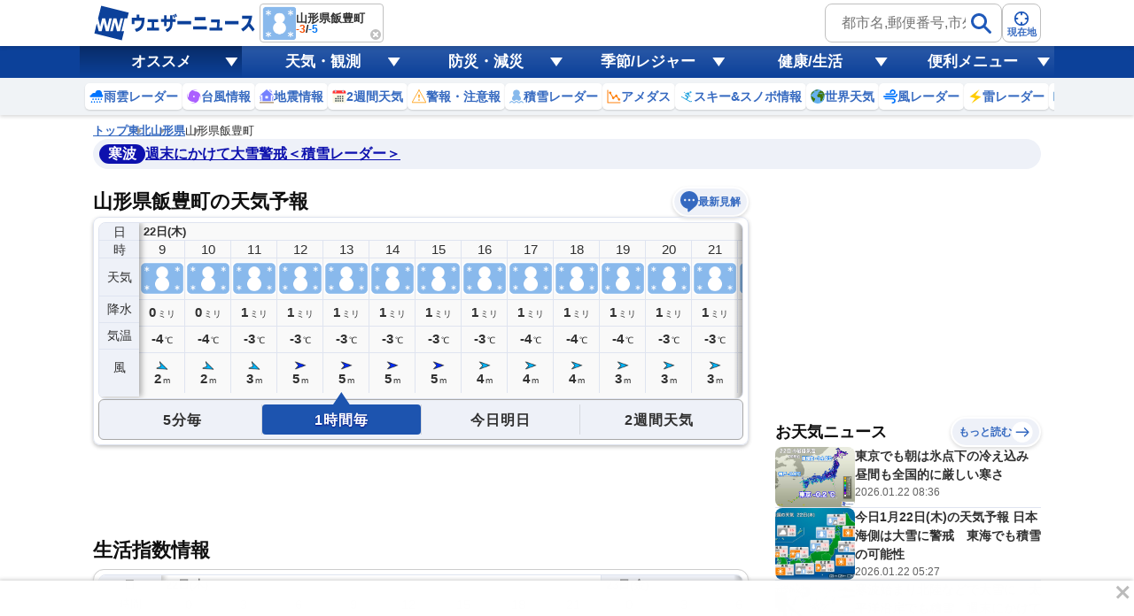

--- FILE ---
content_type: text/html; charset=utf-8
request_url: https://www.google.com/recaptcha/api2/aframe
body_size: 269
content:
<!DOCTYPE HTML><html><head><meta http-equiv="content-type" content="text/html; charset=UTF-8"></head><body><script nonce="vPgHZI9k_QO0trpzVBJfRA">/** Anti-fraud and anti-abuse applications only. See google.com/recaptcha */ try{var clients={'sodar':'https://pagead2.googlesyndication.com/pagead/sodar?'};window.addEventListener("message",function(a){try{if(a.source===window.parent){var b=JSON.parse(a.data);var c=clients[b['id']];if(c){var d=document.createElement('img');d.src=c+b['params']+'&rc='+(localStorage.getItem("rc::a")?sessionStorage.getItem("rc::b"):"");window.document.body.appendChild(d);sessionStorage.setItem("rc::e",parseInt(sessionStorage.getItem("rc::e")||0)+1);localStorage.setItem("rc::h",'1769039546410');}}}catch(b){}});window.parent.postMessage("_grecaptcha_ready", "*");}catch(b){}</script></body></html>

--- FILE ---
content_type: text/css
request_url: https://site.weathernews.jp/site/onebox/css/main.min.css
body_size: 11531
content:
@charset "UTF-8";html{scroll-behavior:smooth}body{-webkit-font-smoothing:antialiased}@media screen and (min-width:830px){body{position:relative}}img{-webkit-backface-visibility:hidden;backface-visibility:hidden}@media screen and (max-width:830px){.pc{display:none!important}}@media screen and (min-width:830px){.sp{display:none!important}}a,abbr,address,article,aside,blockquote,canvas,caption,cite,code,dd,details,dt,fieldset,figcaption,figure,form,h1,h2,h3,h4,h5,h6,label,legend,li,p,pre,table,tbody,td,tfoot,th,thead,tr{word-wrap:break-word;color:#303030;font-family:Arial,Droid Sans,Roboto,Hiragino Kaku Gothic ProN,'ヒラギノ角ゴ ProN',Hiragino Kaku Gothic Pro,'ヒラギノ角ゴ Pro','ヒラギノ角ゴシック','Hiragino Sans','ヒラギノ角ゴ ProN W3',HiraKakuProN-W3,'メイリオ',Meiryo,'游ゴシック体',YuGothic,'ＭＳ Ｐゴシック',sans-serif;font-size:15px;font-weight:300;line-height:1.5em;list-style-type:none}html:root{--border-color:#c0c0c0;--pcSize:1070px}html:root{--color-def:#303030;--color-sun:#ff3000;--color-sat:#0060ff;--color-sun--dark:#ff6060;--color-sat--dark:#60a0ff;--color-link:#3569c0;--color-border:#dfe4f0;--color-bg--gray01:#f9f9f9;--color-bg--gray02:#eef1f8;--color-temp--high:#f64d00;--color-temp--low:#0075f3;--size-pc:1070px;--shadow-base:0px 2px 4px 0px rgba(0, 0, 0, 0.25);--radius-base:8px}.text-center{text-align:center}@media screen and (max-width:830px){.block .titleArea{margin-bottom:-10px}}@media screen and (min-width:830px){.block .titleArea{margin-bottom:-5px}}.titleArea{-webkit-box-pack:justify;-ms-flex-pack:justify;-webkit-box-align:center;-ms-flex-align:center;display:-webkit-box;display:-ms-flexbox;display:flex;align-items:center;justify-content:space-between}.title01{font-size:21px;font-weight:700}.title02{font-size:19px;font-weight:700}@media screen and (max-width:830px){.title01{padding-left:10px}.title02{padding-left:10px}}.index__tit{margin-bottom:10px;font-size:18px;font-weight:600}@media screen and (min-width:830px){.bigButton{-webkit-box-flex:1;-ms-flex:1;flex:1}.bigButton__link{-webkit-box-orient:vertical;-webkit-box-direction:normal;-ms-flex-direction:column;-webkit-box-pack:center;-ms-flex-pack:center;-webkit-box-align:center;-ms-flex-align:center;gap:5px;display:-webkit-box;display:-ms-flexbox;display:flex;flex-direction:column;align-items:center;justify-content:center;width:100%;height:100%;background-color:#f0f3f9;font-weight:700}.bigButton__link:before{-webkit-box-shadow:0 2px 2px 0 rgba(0,0,0,.25);display:block;width:35px;height:35px;border-radius:100px;background-image:url('https://weathernews.jp/onebox/img/arrow_bigButton.svg');background-size:cover;box-shadow:0 2px 2px 0 rgba(0,0,0,.25);content:''}}@media screen and (max-width:830px){.bigButton{margin-right:10px;text-align:right}.bigButton__link{color:#3569c0;font-weight:700;text-decoration:underline}}#outer{-webkit-box-orient:vertical;-webkit-box-direction:normal;-ms-flex-direction:column;display:-webkit-box;display:-ms-flexbox;display:flex;flex-direction:column;max-width:var(--pcSize);margin-right:auto;margin-left:auto}@media screen and (min-width:830px){#outer{gap:20px;margin-bottom:0;margin-top:10px}}@media screen and (max-width:830px){#outer{gap:10px;margin-bottom:0;margin-top:10px}}#wrapper{gap:30px;display:-webkit-box;display:-ms-flexbox;display:flex}@media screen and (min-width:830px){#wrapper{-webkit-box-align:start;-ms-flex-align:start;-webkit-box-pack:justify;-ms-flex-pack:justify;align-items:flex-start;justify-content:space-between;max-width:var(--pcSize);margin-right:auto;margin-bottom:80px;margin-left:auto}}@media screen and (max-width:830px){#wrapper{-webkit-box-orient:vertical;-webkit-box-direction:normal;-ms-flex-direction:column;flex-direction:column;margin-bottom:50px}}#main{max-width:740px;-webkit-box-flex:1;-ms-flex:1;-webkit-box-orient:vertical;-webkit-box-direction:normal;-ms-flex-direction:column;gap:30px;display:-webkit-box;display:-ms-flexbox;display:flex;flex:1;flex-direction:column;width:calc(100% - 330px)}#main .block{-webkit-box-orient:vertical;-webkit-box-direction:normal;-ms-flex-direction:column;gap:15px;display:-webkit-box;display:-ms-flexbox;display:flex;flex-direction:column}#main .block.flex-row{-webkit-box-orient:horizontal;-webkit-box-direction:normal;-ms-flex-direction:row;flex-direction:row}.blueArea{background-color:#f0f3f9}@media screen and (min-width:830px){.blueArea{padding:30px}}@media screen and (max-width:830px){.blueArea{margin-right:10px;margin-left:10px;padding:15px}}.list-pan{-webkit-box-align:center;-ms-flex-align:center;gap:30px;display:-webkit-box;display:-ms-flexbox;display:flex;align-items:center;width:100%;scrollbar-width:none;overflow-x:scroll;font-size:0px;white-space:nowrap}.list-pan__item{position:relative;white-space:nowrap}.list-pan__item:not(:last-child):after{-webkit-transform:translateY(-50%);position:absolute;top:50%;right:-16px;width:0;height:0;transform:translateY(-50%);border:.35em solid transparent;border-right:0em;border-left:.35em solid #999;content:''}.list-pan__item,.list-pan__item>*{font-size:13px}.list-pan__item a{color:#3569c0;font-weight:600;text-decoration:underline}@media screen and (max-width:830px){.list-pan{gap:20px;padding:5px 10px 0 10px}.list-pan__item{font-size:12px;line-height:1em}.list-pan__item:not(:last-child):not(:nth-last-child(2)):after{right:-12px}.list-pan__item>*{display:block;padding:2px 14px;border-radius:6px;background-color:#f0f3f9;font-size:10px}}.newsArea{border-radius:100px;background-color:#f0f3f9}.newsArea__title{border-radius:100px;color:#fff;font-weight:700;line-height:1em;white-space:nowrap}.newsArea__inner{-webkit-box-align:center;-ms-flex-align:center;gap:5px;display:-webkit-box;display:-ms-flexbox;display:flex;align-items:center}.newsArea__content{overflow:hidden}.newsArea__content>*{width:100%;overflow:hidden;text-overflow:ellipsis;white-space:nowrap}.newsArea__text>*{line-height:1em}.newsArea__text a{font-weight:700;text-decoration:underline}@media screen and (min-width:830px){.newsArea{padding:8px}.newsArea__inner{gap:10px}.newsArea__title{padding:5px 10px;font-size:13px}.newsArea__text>*{font-size:14px}}@media screen and (max-width:830px){.newsArea{margin:0 10px;padding:5px}.newsArea__inner{gap:5px}.newsArea__title{padding:5px;font-size:11px}.newsArea__text>*{font-size:13px}}.wTableWeek{-webkit-box-align:start;-ms-flex-align:start;gap:2px;display:-webkit-box;display:-ms-flexbox;display:flex;position:relative;align-items:flex-start;width:100%}@media screen and (max-width:830px){.wTableWeek:after{display:block;position:absolute;top:0;right:0;width:10px;height:100%;background:-webkit-gradient(linear,left top,right top,from(rgba(0,0,0,0)),to(rgba(0,0,0,.35)));background:linear-gradient(to right,rgba(0,0,0,0),rgba(0,0,0,.35));content:''}}.wTableWeek *{font-weight:700}.wTableWeek .wIcon{width:100%;max-width:52px}.wTableWeek .small{font-size:12px}.wTableWeek a{color:#3569c0;text-decoration:underline}.wTableWeek .h{color:#f64d00}.wTableWeek .l{color:#0075f3}.wTableWeek .sat{color:#0060ff}.wTableWeek .sun{color:#ff3000}.wTableWeek__head{position:relative;width:90px}@media screen and (max-width:830px){.wTableWeek__head:after{display:block;position:absolute;top:0;right:-10px;width:10px;height:100%;background:-webkit-gradient(linear,right top,left top,from(rgba(0,0,0,0)),to(rgba(0,0,0,.25)));background:linear-gradient(to left,rgba(0,0,0,0),rgba(0,0,0,.25));content:''}}.wTableWeek__head .wTableWeek__item.date{background:0 0}.wTableWeek__content{-webkit-box-flex:1;-ms-flex:1;-webkit-box-align:start;-ms-flex-align:start;gap:2px;display:-webkit-box;display:-ms-flexbox;display:flex;flex:1;align-items:flex-start;overflow-x:scroll}@media screen and (min-width:830px){.wTableWeek__content .wTableWeek__group{-webkit-box-flex:1;-ms-flex:1;flex:1}.wTableWeek__content::-webkit-scrollbar{width:8px;height:8px}.wTableWeek__content::-webkit-scrollbar-track{border-radius:100px;background-color:#fff}.wTableWeek__content::-webkit-scrollbar-thumb{border:0 solid transparent;border-radius:100px;background:#ccc}}.wTableWeek__group.sat .wTableWeek__item.date{color:#0060ff}.wTableWeek__group.sat .wTableWeek__item:nth-child(even){background-color:rgba(0,96,255,.05)}.wTableWeek__group.sat .wTableWeek__item:nth-child(odd){background-color:rgba(0,96,255,.1)}.wTableWeek__group.sun .wTableWeek__item.date{color:#ff3000}.wTableWeek__group.sun .wTableWeek__item:nth-child(even){background-color:rgba(255,48,0,.05)}.wTableWeek__group.sun .wTableWeek__item:nth-child(odd){background-color:rgba(255,48,0,.1)}.wTableWeek__item{-webkit-box-pack:center;-ms-flex-pack:center;-webkit-box-align:center;-ms-flex-align:center;display:-webkit-box;display:-ms-flexbox;display:flex;align-items:center;justify-content:center;height:90px;padding:0 5px;border-bottom:2px solid #fff}.wTableWeek__item:nth-child(even){background-color:#fafcfe}.wTableWeek__item:nth-child(odd){background-color:#f0f3f6}.wTableWeek__item *{line-height:1em}.wTableWeek__item.date{height:32px}.wTableWeek__inner>*{display:block;text-align:center}.wTableWeek__inner>:not(:last-child){margin-bottom:5px}.zenkokuAreaList{-webkit-box-orient:vertical;-webkit-box-direction:normal;-ms-flex-direction:column;gap:10px;display:-webkit-box;display:-ms-flexbox;display:flex;flex-direction:column}.zenkokuAreaList__area{gap:20px;display:-webkit-box;display:-ms-flexbox;display:flex}.zenkokuAreaList__group{-ms-flex-wrap:wrap;gap:10px;display:-webkit-box;display:-ms-flexbox;display:flex;flex-wrap:wrap}.zenkokuAreaList__group.area .zenkokuAreaList__item{min-width:4em;text-align:center}.zenkokuAreaList__group.area .zenkokuAreaList__link:before{content:'['}.zenkokuAreaList__group.area .zenkokuAreaList__link:after{content:']'}.zenkokuAreaList__link{color:#3569c0;white-space:nowrap}.linkList01{display:-webkit-box;display:-ms-flexbox;display:flex}.linkList01 .linkList__item{-webkit-box-flex:1;-ms-flex:1;flex:1}.linkList01 .linkList__title{margin-bottom:5px;font-weight:700;line-height:1em}.linkList01 .linkList__thumb{position:relative;width:100%;overflow:hidden}.linkList01 .linkList__thumb:before{display:block;padding-top:100%;content:''}.linkList01 .linkList__thumb>*{position:absolute;top:0;right:0;bottom:0;left:0;width:100%;height:100%}@media screen and (min-width:830px){.linkList01{gap:15px}}@media screen and (max-width:830px){.linkList01{gap:5px;padding-right:10px;padding-left:10px}.linkList01 .linkList__item{-webkit-box-flex:1;-ms-flex:1;flex:1}.linkList01 .linkList__title{font-size:13px}}.youtubeArea .youtube{display:block;position:relative;width:100%;overflow:hidden}.youtubeArea .youtube:after{-webkit-transform:translate(-50%,-50%);display:block;position:absolute;top:50%;left:50%;width:50px;height:50px;transform:translate(-50%,-50%);background-image:url('https://smtgvs.cdn.weathernews.jp/wnl/img/icon_start.svg');background-size:cover;content:''}.youtubeArea .youtube:before{display:block;padding-top:56.25%;content:''}.youtubeArea .youtube>*{-o-object-fit:cover;position:absolute;top:0;right:0;bottom:0;left:0;width:100%;height:100%;object-fit:cover}@media screen and (max-width:830px){.youtubeArea{padding-right:10px;padding-left:10px}}.tag-list-area{-ms-flex-wrap:wrap;gap:15px;display:-webkit-box;display:-ms-flexbox;display:flex;flex-wrap:wrap;margin:5px}.tag-list-area>*{display:block;padding:7px 12px;border-radius:4px;background-color:#f3f3f3;font-size:13px;line-height:1em}.topics_item{display:block;border-top:1px solid #f0f0f0}.topics_item>*{color:#3569c0;font-weight:600;display:block;padding:8px 10px}#sticky_pc{width:100%;min-height:50px;background-color:#fff;transform:translateY(100px);display:block}#sticky_pc.show{position:fixed;text-align:center;display:block;bottom:0;animation:slideIn .5s ease-out 1s 1 forwards;-webkit-animation:slideIn .5s ease-out 1s 1 forwards}#sticky_pc.hide{opacity:1;animation:slideOut .5s ease-out 0s 1 forwards;-webkit-animation:slideOut .5s ease-out 0s 1 forwards}@keyframes slideIn{0%{transform:translateY(100px);opacity:0}100%{transform:translateY(0);opacity:1}}@keyframes slideOut{0%{transform:translateY(0);opacity:1}100%{transform:translateY(100px);opacity:0;display:none}}.blueArea{padding:15px;border-radius:var(--radius-base);background-color:var(--color-bg--gray02)}.areaList{-ms-flex-wrap:wrap;gap:8px;display:-webkit-box;display:-ms-flexbox;display:flex;flex-wrap:wrap}.areaList.flex-col{gap:20px}.areaList__area{gap:5px;display:-webkit-box;display:-ms-flexbox;display:flex;flex-direction:column}.areaList__pref{gap:15px;display:-webkit-box;display:-ms-flexbox;display:flex}.areaList__group{-ms-flex-wrap:wrap;gap:8px;display:-webkit-box;display:-ms-flexbox;display:flex;flex-wrap:wrap}.areaList__group.area{width:4em}.areaList__group.pref{width:fit-content}.areaList__subdivision{color:#303030;font-weight:700}.areaList__button>*{-webkit-box-shadow:var(--shadow-base);display:block;padding:7px 10px;border-radius:var(--radius-base);background-color:#fff;box-shadow:var(--shadow-base);font-size:13px;font-weight:700;line-height:1em}@media screen and (max-width:830px){.areaList__button>*{font-size:12px;letter-spacing:.025em}}.text-center{text-align:center}.text-link{color:var(--color-link);font-weight:700;text-decoration:underline}.flex{display:-webkit-box;display:-ms-flexbox;display:flex}.inline-flex{display:-webkit-inline-box;display:-ms-inline-flexbox;display:inline-flex}.flex-1{-webkit-box-flex:1;-ms-flex:1;flex:1}.flex-line>*{position:relative}.flex-line>:not(:last-child):after{display:block;position:absolute;top:0;right:-10px;width:1px;height:100%;background-color:rgba(0,0,0,.25);content:''}.flex-row{-webkit-box-orient:horizontal;-webkit-box-direction:normal;-ms-flex-direction:row;flex-direction:row}.flex-row-reverse{-webkit-box-orient:horizontal;-webkit-box-direction:reverse;-ms-flex-direction:row-reverse;flex-direction:row-reverse}.flex-col{-webkit-box-orient:vertical;-webkit-box-direction:normal;-ms-flex-direction:column;flex-direction:column}.flex-col-reverse{-webkit-box-orient:vertical;-webkit-box-direction:reverse;-ms-flex-direction:column-reverse;flex-direction:column-reverse}.wTableTime{display:-webkit-box;display:-ms-flexbox;display:flex;position:relative;width:100%;height:245px;border:1px solid var(--color-border);border-radius:var(--radius-base);background-color:var(--color-bg--gray01)}@media screen and (min-width:830px){.wTableTime{margin-bottom:40px}}.wTableTime:after{display:block;position:absolute;top:0;right:0;width:10px;height:100%;background:-webkit-gradient(linear,left top,right top,from(rgba(0,0,0,0)),to(rgba(0,0,0,.1)));background:linear-gradient(to right,rgba(0,0,0,0),rgba(0,0,0,.1));content:''}.wTableTime__tbody,.wTableTime__thead{display:-webkit-box;display:-ms-flexbox;display:flex;height:100%}.wTableTime__thead{-webkit-box-shadow:2px 0 6px 0 rgba(0,0,0,.15);z-index:2;position:absolute;top:0;width:70px;background:var(--color-bg--gray02);box-shadow:2px 0 6px 0 rgba(0,0,0,.15)}.wTableTime__thead *{font-weight:700}.wTableTime__thead .small{font-size:13px}.wTableTime__tbody{-webkit-box-flex:1;-ms-flex:1;position:relative;flex:1;width:100%;margin-left:70px;overflow-x:scroll;font-size:0;white-space:nowrap}.wTableTime__group{-webkit-box-orient:vertical;-webkit-box-direction:normal;-ms-flex-direction:column;display:-webkit-box;display:-ms-flexbox;display:flex;flex-direction:column}.wTableTime__group:nth-child(even){background-color:var(--color-bg--gray02)}.wTableTime__group .wTableTime__content{background-color:var(--color-bg--gray01)}.wTableTime__group:not(:first-child){border-left:1px solid var(--color-border)}.wTableTime__content{-webkit-box-flex:1;-ms-flex:1;display:-webkit-box;display:-ms-flexbox;display:flex;flex:1;border-top:1px solid var(--color-border)}.wTableTime__tr{-webkit-box-orient:vertical;-webkit-box-direction:normal;-ms-flex-direction:column;-webkit-box-align:stretch;-ms-flex-align:stretch;-webkit-box-flex:1;-ms-flex:1;display:-webkit-box;display:-ms-flexbox;display:flex;flex:1;flex-direction:column;align-items:stretch;height:100%}.wTableTime__tr:not(:last-child){border-right:1px solid var(--color-border)}.wTableTime__td{-webkit-box-orient:vertical;-webkit-box-direction:normal;-ms-flex-direction:column;-webkit-box-align:center;-ms-flex-align:center;-webkit-box-pack:center;-ms-flex-pack:center;display:-webkit-box;display:-ms-flexbox;display:flex;flex-direction:column;align-items:center;justify-content:center;height:48.6px}.wTableTime__td:not(:first-child){border-top:1px solid var(--color-border)}.wTableTime__td .small{display:block}.wTableTime__td>*{line-height:1em;text-align:center}.wTableTime__td.date *{font-weight:700}.wTableTime__td.sat>*{color:var(--color-sat)}.wTableTime__td.sun>*{color:var(--color-sun)}.wTableTime__td.date,.wTableTime__td.time{height:24.5px}.wTableTime__thead .wTableTime__td.date,.wTableTime__thead .wTableTime__td.time{-webkit-box-flex:1;-ms-flex:1;flex:1}.wTableTime__thead .wTableTime__td{-webkit-box-flex:2;-ms-flex:2;flex:2}.wTableTime__tbody .wTableTime__td{width:67px}.wTableTime__tbody .wTableTime__td.date{padding-inline:5px;position:sticky;left:0}.wTableTime__tbody .wTableTime__td.date>*{font-size:13px}.wTableTime__tbody .wTableTime__td.wind{-webkit-box-orient:vertical;-webkit-box-direction:normal;-ms-flex-direction:column;flex-direction:column}.wTableTime .wIcon{width:100%;max-width:50px}.wTableTime .wdir{display:block;width:14px;height:14px;margin:0 auto 3px;margin-right:auto;margin-left:auto;vertical-align:middle}.wTableTime .wdir img{width:100%;height:100%}.wTableWeek02{display:-webkit-box;display:-ms-flexbox;display:flex;position:relative;width:100%;height:245px;overflow:hidden;border:1px solid var(--color-border);border-radius:var(--radius-base);background-color:var(--color-bg--gray01)}.wTableWeek02__tbody,.wTableWeek02__thead{display:-webkit-box;display:-ms-flexbox;display:flex;height:100%}.wTableWeek02__thead{-webkit-box-shadow:2px 0 6px 0 rgba(0,0,0,.15);z-index:2;position:absolute;top:0;width:70px;background:#f0f3f6;box-shadow:2px 0 6px 0 rgba(0,0,0,.15)}.wTableWeek02__thead *{font-weight:700}.wTableWeek02__thead .small{font-size:13px}.wTableWeek02__tbody{-webkit-box-flex:1;-ms-flex:1;flex:1;padding-left:70px;overflow-x:scroll}.wTableWeek02__tr{-webkit-box-orient:vertical;-webkit-box-direction:normal;-ms-flex-direction:column;-webkit-box-align:stretch;-ms-flex-align:stretch;-webkit-box-flex:1;-ms-flex:1;display:-webkit-box;display:-ms-flexbox;display:flex;flex:1;flex-direction:column;align-items:stretch;height:100%}.wTableWeek02__tr:not(:last-child){border-right:1px solid var(--color-border)}.wTableWeek02__td{-webkit-box-flex:1;-ms-flex:1;-webkit-box-orient:vertical;-webkit-box-direction:normal;-ms-flex-direction:column;-webkit-box-align:center;-ms-flex-align:center;-webkit-box-pack:center;-ms-flex-pack:center;display:-webkit-box;display:-ms-flexbox;display:flex;flex:1;flex-direction:column;align-items:center;justify-content:center}.wTableWeek02__td:not(:last-child){border-bottom:1px solid var(--color-border)}.wTableWeek02__td .small{display:block}.wTableWeek02__td>*{line-height:1em;text-align:center}.wTableWeek02__td.date{padding-block:8px}.wTableWeek02__td.date *{font-weight:700}.wTableWeek02__td.sat>*{color:var(--color-sat)}.wTableWeek02__td.sun>*{color:var(--color-sun)}.wTableWeek02 .wIcon{width:100%;max-width:50px}@media screen and (max-width:830px){.wTableWeek02:after{display:block;position:absolute;top:0;right:0;width:8px;height:100%;background:-webkit-gradient(linear,left top,right top,from(rgba(0,0,0,0)),to(rgba(0,0,0,.14)));background:linear-gradient(to right,rgba(0,0,0,0),rgba(0,0,0,.14));content:''}.wTableWeek02__tbody .wTableWeek02__td{width:67px}}.detailLink{text-align:right;margin-top:10px;margin-bottom:10px}.detailLink>*{display:inline-block;position:relative;padding-right:20px;color:#3569c0;font-weight:600;text-decoration:underline}[class*=button]:hover{cursor:pointer}.button01{display:-webkit-box;display:-ms-flexbox;display:flex;justify-content:right}.button01.page-link-small>*{background-color:var(--color-bg--gray02);color:var(--color-link)}.button01.page-link-large>*{background-color:var(--color-bg--gray02);color:var(--color-link);padding:8px 20px 5px 20px;font-size:16px}.button01.page-jump>*{background-color:var(--color-link);color:#fff}.button01.page-jump .arrow img{-webkit-transform:rotate(90deg);transform:rotate(90deg)}.button01>*{-webkit-box-align:center;-ms-flex-align:center;gap:5px;-webkit-box-shadow:0 2px 4px 0 rgba(0,0,0,.15);display:-webkit-box;display:-ms-flexbox;display:flex;align-items:center;padding:3px 3px 3px 5px;border:2px solid #fff;border-radius:100px;box-shadow:0 2px 4px 0 rgba(0,0,0,.15);font-size:12px;font-weight:700;line-height:1em}@media screen and (max-width:374px){.button01>*{font-size:11px}}.button01 .arrow{-webkit-box-align:center;-ms-flex-align:center;-webkit-box-pack:center;-ms-flex-pack:center;display:-webkit-box;display:-ms-flexbox;display:flex;align-items:center;justify-content:center;width:18px;height:18px;border-radius:100px;background-color:#fff}.button01.prev .arrow img{-webkit-transform:rotate(-180deg);transform:rotate(-180deg)}.button01.next .arrow img{-webkit-transform:rotate(0);transform:rotate(0)}@media screen and (min-width:830px){.bigButton{-webkit-box-flex:1;-ms-flex:1;flex:1}.bigButton__link{-webkit-box-orient:vertical;-webkit-box-direction:normal;-ms-flex-direction:column;-webkit-box-pack:center;-ms-flex-pack:center;-webkit-box-align:center;-ms-flex-align:center;gap:5px;display:-webkit-box;display:-ms-flexbox;display:flex;flex-direction:column;align-items:center;justify-content:center;width:100%;height:100%;background-color:#f0f3f9;font-weight:700}.bigButton__link:before{-webkit-box-shadow:0 2px 2px 0 rgba(0,0,0,.25);display:block;width:35px;height:35px;border-radius:100px;background-image:url('../images/arrow_bigButton.svg');background-size:cover;box-shadow:0 2px 2px 0 rgba(0,0,0,.25);content:''}}@media screen and (max-width:830px){.bigButton{margin-right:10px;text-align:right}.bigButton__link{color:#3569c0;font-weight:700;text-decoration:underline}}.button02{gap:5px;-webkit-box-orient:vertical;-webkit-box-direction:normal;-ms-flex-direction:column;-webkit-box-pack:center;-ms-flex-pack:center;-webkit-box-align:center;-ms-flex-align:center;-webkit-box-shadow:var(--shadow-base);display:-webkit-box;display:-ms-flexbox;display:flex;position:relative;flex-direction:column;align-items:center;justify-content:center;width:75px;height:75px;border-radius:var(--radius-base);background-color:#fff;box-shadow:var(--shadow-base)}.button02__link{position:absolute;top:0;left:0;width:100%;height:100%}.button02__icon{width:25px;height:25px}.button02__text{color:var(--color-link);font-size:13px;font-weight:700;line-height:1.15em;text-align:center}.buttonArea{-webkit-box-pack:justify;-ms-flex-pack:justify;display:-webkit-box;display:-ms-flexbox;display:flex;position:absolute;bottom:-35px;justify-content:space-between;width:100%;padding-left:70px}.buttonList{gap:10px;display:-webkit-box;display:-ms-flexbox;display:flex}.newsList__item{position:relative}.newsList__link{z-index:2;position:absolute;top:0;left:0;width:100%;height:100%}.newsList__title{font-weight:700}.newsList__date{color:#606060}@media screen and (min-width:830px){.newsList{gap:10px;display:-webkit-box;display:-ms-flexbox;display:flex}.newsList__item{-webkit-box-orient:vertical;-webkit-box-direction:normal;-ms-flex-direction:column;gap:0;-webkit-box-flex:1;-ms-flex:1;display:-webkit-box;display:-ms-flexbox;display:flex;position:relative;flex:1;flex-direction:column;overflow:hidden;border:1px solid var(--color-border);border-radius:var(--radius-base)}.newsList__content{-webkit-box-orient:vertical;-webkit-box-direction:normal;-ms-flex-direction:column;gap:5px;display:-webkit-box;display:-ms-flexbox;display:flex;flex-direction:column;padding:15px 10px 35px 10px;border-bottom-right-radius:var(--radius-base);border-bottom-left-radius:var(--radius-base)}.newsList__thumb{position:relative;width:100%;overflow:hidden;border-top-right-radius:var(--radius-base);border-top-left-radius:var(--radius-base)}.newsList__thumb{position:relative;width:100%;overflow:hidden}.newsList__thumb:before{display:block;padding-top:75%;content:''}.newsList__thumb>*{-o-object-fit:cover;position:absolute;top:0;right:0;bottom:0;left:0;width:100%;height:100%;object-fit:cover}.newsList__title{font-size:14px}.newsList__date{position:absolute;bottom:10px;font-size:12px}.newsList .bigButton{height:150px}}@media screen and (max-width:830px){.newsList__item{gap:10px;display:-webkit-box;display:-ms-flexbox;display:flex;padding:10px;border-bottom:1px solid var(--color-border)}.newsList__thumb{position:relative;width:90px;overflow:hidden;border-radius:var(--radius-base)}.newsList__thumb:before{display:block;padding-top:75%;content:''}.newsList__thumb>*{-o-object-fit:cover;position:absolute;top:0;right:0;bottom:0;left:0;width:100%;height:100%;object-fit:cover}.newsList__title{font-size:14px}.newsList__date{font-size:12px}.newsList__content{-webkit-box-flex:1;-ms-flex:1;-webkit-box-orient:vertical;-webkit-box-direction:normal;-ms-flex-direction:column;gap:5px;display:-webkit-box;display:-ms-flexbox;display:flex;flex:1;flex-direction:column}}#sub .newsList{display:block}#sub .newsList__item{-webkit-box-orient:horizontal;-webkit-box-direction:normal;-ms-flex-direction:row;padding-block:10px;gap:10px;display:-webkit-box;display:-ms-flexbox;display:flex;flex-direction:row;border:none;border-bottom:1px solid var(--color-border);border-radius:0}#sub .newsList__thumb{position:relative;width:90px;overflow:hidden;border-radius:var(--radius-base)}#sub .newsList__thumb:before{display:block;padding-top:75%;content:''}#sub .newsList__thumb>*{-o-object-fit:cover;position:absolute;top:0;right:0;bottom:0;left:0;width:100%;height:100%;object-fit:cover}#sub .newsList__title{font-size:14px}#sub .newsList__date{position:static;font-size:12px}#sub .newsList__content{-webkit-box-flex:1;-ms-flex:1;-webkit-box-orient:vertical;-webkit-box-direction:normal;-ms-flex-direction:column;gap:5px;display:-webkit-box;display:-ms-flexbox;display:flex;flex:1;flex-direction:column;padding:0;border-radius:0}.justify-start{-webkit-box-pack:start;-ms-flex-pack:start;justify-content:flex-start}.justify-end{-webkit-box-pack:end;-ms-flex-pack:end;justify-content:flex-end}.justify-center{-webkit-box-pack:center;-ms-flex-pack:center;justify-content:center}.justify-between{-webkit-box-pack:justify;-ms-flex-pack:justify;justify-content:space-between}.justify-around{-ms-flex-pack:distribute;justify-content:space-around}.justify-evenly{-webkit-box-pack:space-evenly;-ms-flex-pack:space-evenly;justify-content:space-evenly}.wTableWeek02 .h{color:#f64d00}.wTableWeek02 .l{color:#0075f3}.wTableWeek02 .sat{color:var(--color-sat)}.wTableWeek02 .sun{color:var(--color-sun)}.wTableTime__tbody::-webkit-scrollbar{display:none}.wTableWeek02__tbody::-webkit-scrollbar{display:none}.tabSwitch{-webkit-box-shadow:inset 0 2px 2px 0 rgba(0,0,0,.15);display:-webkit-box;display:-ms-flexbox;display:flex;padding:4px;border-radius:4px;background-color:var(--color-bg--gray02);box-shadow:inset 0 2px 2px 0 rgba(0,0,0,.15)}.tabSwitch__item{-webkit-box-flex:1;-ms-flex:1;flex:1;font-weight:700;line-height:1em;text-align:center;white-space:nowrap}.tabSwitch__item:not(:last-child){border-right:1px solid var(--color-border)}.tabSwitch__item>*{padding-block:8px;display:block}@media screen and (max-width:374px){.tabSwitch__item>*{padding-block:7px;font-size:13px}}.tabSwitch__item.selected>*{-webkit-box-shadow:0 2px 2px 0 rgba(0,0,0,.15),inset 0 1px 0 0 rgba(255,255,255,.15),inset 0 -1px 0 0 rgba(0,0,0,.15);width:100%;border-radius:4px;background:-webkit-gradient(linear,left top,left bottom,from(#438fec),to(#3788eb));background:linear-gradient(to bottom,#438fec,#3788eb);box-shadow:0 2px 2px 0 rgba(0,0,0,.15),inset 0 1px 0 0 rgba(255,255,255,.15),inset 0 -1px 0 0 rgba(0,0,0,.15);color:#fff;text-shadow:0 2px 0 rgba(0,0,0,.15)}.tabSwitch__item.selected:hover{cursor:default}.tabSwitch__item:hover{-webkit-transition:var(--hover-ease);color:var(--color-link);cursor:pointer;transition:var(--hover-ease)}.tabSwitch.ver02{border-radius:200px}.tabSwitch.ver02 .tabSwitch__item>*{padding:6px 10px}@media screen and (min-width:830px){.tabSwitch.ver02 .tabSwitch__item>*{min-width:75px}}.tabSwitch.ver02 .tabSwitch__item.selected>*{border-radius:100px}#main .switchContent__item:not([class*=act]){display:none}@media screen and (max-width:830px){#main .switchContent__item--sp:not([class*=act]){display:none}}.wTable5min{display:-webkit-box;display:-ms-flexbox;display:flex;position:relative;width:100%;height:245px;border:1px solid var(--color-border);border-radius:var(--radius-base);background-color:var(--color-bg--gray01)}@media screen and (min-width:830px){.wTable5min{margin-bottom:33px}}.wTable5min:after{display:block;position:absolute;top:0;right:0;width:10px;height:100%;background:-webkit-gradient(linear,left top,right top,from(rgba(0,0,0,0)),to(rgba(0,0,0,.1)));background:linear-gradient(to right,rgba(0,0,0,0),rgba(0,0,0,.1));content:''}.wTable5min__tbody,.wTable5min__thead{display:-webkit-box;display:-ms-flexbox;display:flex;height:100%}.wTable5min__thead{-webkit-box-shadow:2px 0 6px 0 rgba(0,0,0,.15);z-index:2;position:absolute;top:0;width:70px;background:var(--color-bg--gray02);box-shadow:2px 0 6px 0 rgba(0,0,0,.15)}.wTable5min__thead *{font-weight:700}.wTable5min__thead .small{font-size:13px}.wTable5min__tbody{-webkit-box-flex:1;-ms-flex:1;position:relative;flex:1;width:100%;margin-left:70px;overflow-x:scroll;font-size:0;white-space:nowrap}.wTable5min__group{-webkit-box-orient:vertical;-webkit-box-direction:normal;-ms-flex-direction:column;display:-webkit-box;display:-ms-flexbox;display:flex;flex-direction:column}.wTable5min__group:nth-child(even){background-color:var(--color-bg--gray02)}.wTable5min__group .wTable5min__content{background-color:var(--color-bg--gray01)}.wTable5min__group:not(:first-child){border-left:1px solid var(--color-border)}.wTable5min__content{-webkit-box-flex:1;-ms-flex:1;display:-webkit-box;display:-ms-flexbox;display:flex;flex:1;border-top:1px solid var(--color-border)}.wTable5min__tr{-webkit-box-orient:vertical;-webkit-box-direction:normal;-ms-flex-direction:column;-webkit-box-align:stretch;-ms-flex-align:stretch;-webkit-box-flex:1;-ms-flex:1;display:-webkit-box;display:-ms-flexbox;display:flex;flex:1;flex-direction:column;align-items:stretch;height:100%}.wTable5min__tr:not(:last-child){border-right:1px solid var(--color-border)}.wTable5min__td{-webkit-box-orient:vertical;-webkit-box-direction:normal;-ms-flex-direction:column;-webkit-box-align:center;-ms-flex-align:center;-webkit-box-pack:center;-ms-flex-pack:center;display:-webkit-box;display:-ms-flexbox;display:flex;flex-direction:column;align-items:center;justify-content:center;height:48.6px}.wTable5min__td:not(:first-child){border-top:1px solid var(--color-border)}.wTable5min__td .small{display:block}.wTable5min__td>*{line-height:1em;text-align:center}.wTable5min__td.date *{font-weight:700}.wTable5min__td.date,.wTable5min__td.time{height:24.5px}.wTable5min__td.weather{-webkit-box-flex:1;-ms-flex:1;flex:1}.wTable5min__td.com>*{font-size:12px;font-weight:700;white-space:normal}.wTable5min__td.sat>*{color:var(--color-sat)}.wTable5min__td.sun>*{color:var(--color-sun)}.wTable5min__tbody .wTable5min__td{width:67px}.wTable5min__tbody .wTable5min__td.weather{padding-block:10px;display:block;position:relative;background:-webkit-gradient(linear,left top,left bottom,from(#fcf0e3),to(#dce7fc));background:linear-gradient(#fcf0e3,#dce7fc)}.wTable5min__tbody .wTable5min__td.weather .wIcon{width:40px;height:40px}.wTable5min__tbody .wTable5min__td.weather .icon{-webkit-transform:translate(-50%,-50%);position:absolute;left:50%;transform:translate(-50%,-50%)}.wTable5min__tbody .wTable5min__td.weather .icon.line8{top:25%}.wTable5min__tbody .wTable5min__td.weather .icon.line7{top:32.14%}.wTable5min__tbody .wTable5min__td.weather .icon.line6{top:39.28%}.wTable5min__tbody .wTable5min__td.weather .icon.line5{top:46.42%}.wTable5min__tbody .wTable5min__td.weather .icon.line4{top:53.56%}.wTable5min__tbody .wTable5min__td.weather .icon.line3{top:60.7%}.wTable5min__tbody .wTable5min__td.weather .icon.line2{top:67.84%}.wTable5min__tbody .wTable5min__td.weather .icon.line1{top:75%}.wTable5min__tbody .wTable5min__td.date{padding-inline:5px;position:sticky;left:0}.wTable5min__tbody .wTable5min__td.date>*{font-size:13px}.nowWeather{gap:10px;display:-webkit-box;display:-ms-flexbox;display:flex}.nowWeatherIcon img{width:130px}@media screen and (max-width:830px){.nowWeatherIcon img{width:125px}}.nowWeatherIcon figcaption{text-align:center}@media screen and (min-width:830px){.nowWeather{-webkit-box-align:start;-ms-flex-align:start;align-items:flex-start}}@media screen and (max-width:830px){.nowWeather{gap:5px;-webkit-box-align:center;-ms-flex-align:center;-webkit-box-align:end;-ms-flex-align:end;align-items:center;align-items:flex-end}}.radarImage{position:relative;width:100%;overflow:hidden;border-radius:var(--radius-base)}.radarImage:before{display:block;padding-top:100%;content:''}.radarImage>*{-o-object-fit:cover;position:absolute;top:0;right:0;bottom:0;left:0;width:100%;height:100%;object-fit:cover}.soraPhotoList{-webkit-box-align:center;-ms-flex-align:center;gap:2px;-webkit-box-pack:center;-ms-flex-pack:center;-webkit-box-flex:1;-ms-flex:1;-ms-flex-wrap:wrap;display:-webkit-box;display:-ms-flexbox;display:flex;position:relative;flex:1;flex-wrap:wrap;align-items:center;justify-content:center}.soraPhotoList__item{-webkit-box-shadow:var(--shadow-base);position:relative;width:calc(50% - 2px);overflow:hidden;border:2px solid #fff;border-radius:8px;box-shadow:var(--shadow-base)}.soraPhotoList__item:before{display:block;padding-top:100%;content:''}.soraPhotoList__item img,.soraPhotoList__item>*{-o-object-fit:cover;position:absolute;top:0;right:0;bottom:0;left:0;width:100%;height:100%;object-fit:cover}.soraPhotoList__item:hover{-webkit-filter:brightness(0.8) blur(1px);-webkit-transition:var(--hover-ease);filter:brightness(.8) blur(1px);transition:var(--hover-ease)}.obs-data{-webkit-box-orient:vertical;-webkit-box-direction:normal;-ms-flex-direction:column;gap:15px;display:-webkit-box;display:-ms-flexbox;display:flex;flex-direction:column}.photoGridList{position:relative}.photoGridList.close{overflow:hidden}.photoGridList.close .photoList__more{padding-block:10px;z-index:2;position:absolute;bottom:0;left:0;width:100%;background:-webkit-gradient(linear,left bottom,left top,from(white),color-stop(white),to(rgba(255,255,255,0)));background:linear-gradient(to top,#fff,#fff,rgba(255,255,255,0))}.photoGridList .photoList__item{-webkit-column-break-inside:avoid;-moz-column-break-inside:avoid;position:relative;overflow:hidden;border-radius:var(--radius-base);break-inside:avoid}.photoGridList .photoList__item:hover{-webkit-filter:brightness(0.8) blur(1px);-webkit-transition:var(--hover-ease);filter:brightness(.8) blur(1px);transition:var(--hover-ease)}.photoGridList .photoList__image{-o-object-fit:cover;width:100%;object-fit:cover}.photoGridList .photoList__link{display:block}.photoGridList .photoList__link:hover{cursor:pointer}@media screen and (min-width:999px){.photoGridList.close{height:700px}.photoGridList .photoList__group{-moz-column-count:5;-moz-column-gap:10px;column-gap:10px;display:grid;grid-template-columns:repeat(auto-fit,minmax(200px,1fr))}.photoGridList .photoList__item{margin-bottom:10px}.photoGridList .photoList__image{max-height:609px}}@media screen and (max-width:999px) and (min-width:830px){.photoGridList{padding-inline:10px}.photoGridList .photoList__group{-webkit-column-count:4;-moz-column-count:4;-webkit-column-gap:10px;-moz-column-gap:10px;column-gap:10px;column-count:4}.photoGridList .photoList__item{margin-bottom:10px}}@media screen and (max-width:830px){.photoGridList{padding-inline:10px;width:100%}.photoGridList.close{height:800px}.photoGridList .photoList__group{-moz-column-count:3;-moz-column-gap:10px;gap:10px;display:grid;grid-template-columns:repeat(auto-fit,minmax(100px,1fr))}.photoGridList .photoList__image{max-height:350px}}.mapContentList__wrap{gap:5px;display:-webkit-box;display:-ms-flexbox;display:flex}.mapContentList__item{-webkit-box-flex:1;-ms-flex:1;-webkit-box-orient:vertical;-webkit-box-direction:normal;-ms-flex-direction:column;gap:5px;-webkit-box-shadow:var(--shadow-base);display:-webkit-box;display:-ms-flexbox;display:flex;flex:1;flex-direction:column;padding:8px;border-radius:var(--radius-base);box-shadow:var(--shadow-base)}.mapContentList__item:hover{-webkit-filter:brightness(1.1);-webkit-transition:var(--hover-ease);cursor:pointer;filter:brightness(1.1);opacity:var(--hover-opacity);transition:var(--hover-ease)}.mapContentList__title{font-weight:700;line-height:1em}.mapContentList__thumb{position:relative;width:100%;overflow:hidden}.mapContentList__thumb:before{display:block;padding-top:75%;content:''}.mapContentList__thumb>*{-o-object-fit:cover;position:absolute;top:0;right:0;bottom:0;left:0;width:100%;height:100%;object-fit:cover;border-radius:var(--radius-base)}@media screen and (max-width:830px){.mapContentList{margin-right:-10px}.mapContentList__wrap{padding-right:10px;padding-bottom:4px;padding-left:4px;overflow-x:scroll}.mapContentList__wrap::-webkit-scrollbar{width:0;height:0}.mapContentList__wrap::-webkit-scrollbar-track{border-radius:100px;background-color:rgba(0,0,0,.1)}.mapContentList__wrap::-webkit-scrollbar-thumb{border:0 solid transparent;border-radius:100px;background:#fff}.mapContentList__item{-webkit-box-flex:1;-ms-flex:auto;flex:auto;min-width:140px;padding:7px}}.gridArea{gap:10px;display:-webkit-box;display:-ms-flexbox;display:flex}.gridArea>*{width:calc(50% - 5px)}.dataTable{width:100%}.dataTable td,.dataTable th{font-weight:700}.dataTable thead td,.dataTable thead th{padding-block:5px;border-top:1px solid var(--color-border02);border-bottom:1px solid var(--color-border02);background-color:var(--color-bg--gray02);font-weight:700;line-height:1.15em;text-align:center}.dataTable thead td .small,.dataTable thead th .small{font-size:75%}.dataTable tbody td,.dataTable tbody th{padding-block:10px;border-bottom:1px solid var(--color-border);line-height:1em;text-align:center}.dataTable tbody td:not(:last-child),.dataTable tbody th:not(:last-child){border-right:1px dashed var(--color-border)}@media screen and (max-width:830px){.dataTable thead td,.dataTable thead th{padding-block:10px}.dataTable td,.dataTable th{font-size:14px}}.dataTable .date{background-color:var(--color-bg--gray01);font-weight:700}@media screen and (max-width:830px){.dataTableArea{position:relative;max-height:300px;overflow:scroll}.dataTableArea thead{position:sticky;top:0}.dataTableArea .date{position:sticky;top:51px}}.osusumeMenu{-webkit-box-orient:vertical;-webkit-box-direction:normal;-ms-flex-direction:column;gap:5px;display:-webkit-box;display:-ms-flexbox;display:flex;flex-direction:column}.osusumeMenu__item{-webkit-box-shadow:var(--shadow-base);position:relative;padding:5px;border:2px solid #fff;border-radius:12px;background-color:#eef1f8;box-shadow:var(--shadow-base)}.osusumeMenu__item:hover{-webkit-transition:var(--hover-ease);background-color:#d3dff6;transition:var(--hover-ease)}.osusumeMenu .inner{gap:10px;display:-webkit-box;display:-ms-flexbox;display:flex}.osusumeMenu__link{z-index:2;position:absolute;top:0;left:0;width:100%;height:100%}.osusumeMenu__icon{overflow:hidden;border-radius:8px}.osusumeMenu__content{-webkit-box-flex:1;-ms-flex:1;flex:1}.osusumeMenu__title{font-weight:700}@media screen and (max-width:999px) and (min-width:830px){.osusumeMenu{-webkit-box-orient:horizontal;-webkit-box-direction:normal;-ms-flex-direction:row;padding-inline:10px;flex-direction:column}.osusumeMenu__item{-webkit-box-flex:1;-ms-flex:1;flex:1}.osusumeMenu .inner{-webkit-box-align:center;-ms-flex-align:center;align-items:center}.osusumeMenu__icon img{width:60px;height:60px}.osusumeMenu__title{font-size:18px}.osusumeMenu .text-s{font-size:15px}}.width-100{width:100%}.text-s{font-size:13px}.text-m{font-size:17px}.text-l{font-size:25px}.text-xl{font-size:34px}@media screen and (max-width:374px){.text-s{font-size:10px}.text-m{font-size:14px}.text-l{font-size:22px}.text-xl{font-size:31px}}.font-thin{font-weight:100}.font-extralight{font-weight:200}.font-light{font-weight:400}.font-normal{font-weight:400}.font-medium{font-weight:500}.font-semibold{font-weight:700}.font-bold{font-weight:700}.font-extrabold{font-weight:800}.font-black{font-weight:900}.text-left{text-align:left}.text-center{text-align:center}.text-right{text-align:right}.text-justify{text-align:justify}.lineHeight-1em{line-height:1em}.static{position:static}.fixed{position:fixed}.absolute{position:absolute}.relative{position:relative}.sticky{position:sticky}.flex{display:-webkit-box;display:-ms-flexbox;display:flex}.inline-flex{display:-webkit-inline-box;display:-ms-inline-flexbox;display:inline-flex}.flex-1{-webkit-box-flex:1;-ms-flex:1;flex:1}.flex-line>*{position:relative}.flex-line>:not(:last-child):after{display:block;position:absolute;top:0;right:-10px;width:1px;height:100%;background-color:rgba(0,0,0,.25);content:''}.justify-start{-webkit-box-pack:start;-ms-flex-pack:start;justify-content:flex-start}.justify-end{-webkit-box-pack:end;-ms-flex-pack:end;justify-content:flex-end}.justify-center{-webkit-box-pack:center;-ms-flex-pack:center;justify-content:center}.justify-between{-webkit-box-pack:justify;-ms-flex-pack:justify;justify-content:space-between}.justify-around{-ms-flex-pack:distribute;justify-content:space-around}.justify-evenly{-webkit-box-pack:space-evenly;-ms-flex-pack:space-evenly;justify-content:space-evenly}.items-stretch{-webkit-box-align:stretch;-ms-flex-align:stretch;align-items:stretch}.items-start{-webkit-box-align:start;-ms-flex-align:start;align-items:flex-start}.items-center{-webkit-box-align:center;-ms-flex-align:center;align-items:center}.items-end{-webkit-box-align:end;-ms-flex-align:end;align-items:flex-end}.items-baseline{-webkit-box-align:baseline;-ms-flex-align:baseline;align-items:baseline}.flex-row{-webkit-box-orient:horizontal;-webkit-box-direction:normal;-ms-flex-direction:row;flex-direction:row}.flex-row-reverse{-webkit-box-orient:horizontal;-webkit-box-direction:reverse;-ms-flex-direction:row-reverse;flex-direction:row-reverse}.flex-col{-webkit-box-orient:vertical;-webkit-box-direction:normal;-ms-flex-direction:column;flex-direction:column}.flex-col-reverse{-webkit-box-orient:vertical;-webkit-box-direction:reverse;-ms-flex-direction:column-reverse;flex-direction:column-reverse}.gap-5{gap:5px}.gap-10{gap:10px}.gap-15{gap:15px}.gap-20{gap:20px}.gap-25{gap:25px}.gap-30{gap:30px}.m-inline{margin-inline:auto}.m-auto--left{margin-left:auto}@media screen and (max-width:830px){.p-inline-10--sp{padding-inline:10px}}[class*=card]{-webkit-box-orient:vertical;-webkit-box-direction:normal;-ms-flex-direction:column;display:-webkit-box;display:-ms-flexbox;display:flex;flex-direction:column}@media screen and (min-width:999px){[class*=card]{gap:45px;padding-bottom:10px}}@media screen and (max-width:999px){[class*=card]{gap:30px;padding-inline:10px}}@media screen and (min-width:830px){.card--pc{-webkit-box-shadow:var(--shadow-base);padding:5px;border:1px solid var(--color-border);border-radius:var(--radius-base);box-shadow:var(--shadow-base)}}@media screen and (max-width:830px){.card--sp{-webkit-box-shadow:var(--shadow-base);margin-bottom:2px;padding:5px;border:1px solid var(--color-border);border-radius:var(--radius-base);box-shadow:var(--shadow-base)}.card--sp .titleArea{margin-bottom:0;padding-top:5px}}#bottomContent{margin-inline:auto}@media screen and (min-width:830px){#bottomContent{max-width:var(--size-pc);margin-top:30px}}@media screen and (max-width:830px){#bottomContent{margin-top:30px}}.noticeText{margin-right:10px;text-align:center}.photoSideBySideList{-webkit-box-pack:justify;-ms-flex-pack:justify;gap:10px;display:-webkit-box;display:-ms-flexbox;display:flex;justify-content:space-between}.photoSideBySideList .photoList__item{position:relative;width:100%;overflow:hidden;border-radius:var(--radius-base)}.photoSideBySideList .photoList__item:before{display:block;padding-top:100%;content:''}.photoSideBySideList .photoList__item:hover{cursor:pointer}.photoSideBySideList .photoList__item:nth-child(1) .photoList__title:before{background-image:url('https://gvs.weathernews.jp/onebox/img/icon/icon_star_1.svg')}.photoSideBySideList .photoList__item:nth-child(2) .photoList__title:before{background-image:url('https://gvs.weathernews.jp/onebox/img/icon/icon_star_2.svg')}.photoSideBySideList .photoList__item:nth-child(3) .photoList__title:before{background-image:url('https://gvs.weathernews.jp/onebox/img/icon/icon_star_3.svg')}.photoSideBySideList .photoList__item:hover .photoList__image{-webkit-filter:brightness(0.8) blur(1px);-webkit-transition:var(--hover-ease);filter:brightness(.8) blur(1px);transition:var(--hover-ease)}.photoSideBySideList .photoList__image{-o-object-fit:cover;position:absolute;top:0;right:0;bottom:0;left:0;width:100%;height:100%;object-fit:cover;background-color:#eee}.photoSideBySideList .photoList__title{-webkit-box-align:center;-ms-flex-align:center;gap:5px;display:-webkit-box;display:-ms-flexbox;display:flex;z-index:2;position:absolute;bottom:0;left:0;align-items:center;width:100%;padding:10px;background:-webkit-gradient(linear,left bottom,left top,from(black),to(rgba(0,0,0,0)));background:linear-gradient(to top,#000,rgba(0,0,0,0));color:#fff;font-weight:700;line-height:1em;text-shadow:0 0 10px rgba(0,0,0,.5)}.photoSideBySideList .photoList__title span{-webkit-box-flex:1;-ms-flex:1;display:block;flex:1;padding-top:5px;overflow:hidden;line-height:1em;text-overflow:ellipsis;white-space:nowrap}.photoSideBySideList .photoList__title:before{display:block;width:30px;height:30px;background-size:cover;content:''}@media screen and (min-width:999px){.photoSideBySideList .photoList__title{font-size:15px}}@media screen and (max-width:999px){.photoSideBySideList .photoList__title{font-size:10px}}.photoSideBySideList.noPhoto{-webkit-box-orient:vertical;-webkit-box-direction:normal;-ms-flex-direction:column;flex-direction:column}.photoSideBySideList.noPhoto .photoList__item{border-bottom:1px solid var(--color-border)}.photoSideBySideList.noPhoto .photoList__item:before{display:none}.photoSideBySideList.noPhoto .photoList__item:hover{-webkit-transition:var(--hover-ease);opacity:var(--hover-opacity);transition:var(--hover-ease)}.photoSideBySideList.noPhoto .photoList__title{position:static;background:0 0;color:var(--color-def);text-shadow:none}.photoSideBySideList.noPhoto .photoList__image{display:none}.open_sticky{margin-bottom:100px}.close_sticky{margin-bottom:0}.sub{display:flex;flex-direction:column;width:300px;gap:30px}.amedas{display:flex;flex-direction:column;gap:10px}.amedas .flex{display:flex;justify-content:space-between;align-items:center}.amedas .title{color:#101010;font-size:18px;font-weight:700;line-height:18px}.amedas .button{display:flex;justify-content:flex-end}.amedas .tabs{display:flex;padding:5px;border-radius:4px;background-color:#eef1f8;box-shadow:0 2px 2px #00000026 inset}.amedas .tab{width:20%;cursor:pointer}.amedas .tab .text{font-size:14px;font-weight:700;line-height:24px;border-radius:4px;text-align:center}.amedas .tab.is-selected .text{color:#fff;background-color:#438fec;box-shadow:0 1px 3px #00000040}.amedas .tab:not(:last-child){border-right:solid 1px rgba(0,0,0,.1)}.amedas .table{display:flex;flex-direction:column}.amedas .row{display:flex;padding-top:5px;padding-bottom:5px;background-color:#eef1f8;border-top:solid 1px #c6ccdc;border-bottom:solid 1px #c6ccdc}.amedas .row .text{color:#0c419a;font-size:13px;font-weight:700;line-height:13px;padding-left:5px;padding-right:5px}.amedas .row .text:first-child{width:40px;text-align:center}.amedas .row .text:nth-child(2){width:calc(50% - 20px)}.amedas .row .text:last-child{width:calc(50% - 20px);text-align:right}.amedas .ranking{display:flex;flex-direction:column}.amedas .ranking .list{display:flex;align-items:center;padding-top:4px;padding-bottom:4px;border-bottom:solid 1px #e5edf0}.amedas .ranking .rank{width:40px;color:#303030;font-size:13px;font-weight:700;line-height:13px;text-align:center}.amedas .ranking .item{display:flex;flex-direction:column-reverse;width:calc(50% - 20px);padding-left:5px;padding-right:5px}.amedas .ranking .item:last-child{align-items:flex-end}.amedas .ranking .area{color:#3569c0;font-size:15px;font-weight:700;line-height:15px}.amedas .ranking .note{display:flex;color:#303030;font-size:10px;line-height:13px}.amedas .ranking .value{color:#303030;font-size:15px;font-weight:700;line-height:15px}.amedas .pc{display:none}@media screen and (min-width:830px){.amedas .tab{transition:background-color .2s ease-in-out}.amedas .tab:hover{background-color:#438fec33}.amedas:not(.is-sub) .title{font-size:22px;line-height:22px}.amedas:not(.is-sub) .ranking .list{padding-top:8px;padding-bottom:8px}.amedas:not(.is-sub) .ranking .item{flex-direction:row;align-items:center;gap:2px}.amedas:not(.is-sub) .ranking .item:last-child{align-items:center;justify-content:end}.amedas:not(.is-sub) .ranking .item .pc{display:block}.amedas .ranking .area{transition:opacity .2s ease-in-out}.amedas .ranking .area:hover{opacity:.6}}.content{display:flex;gap:15px;max-width:1070px;margin:20px auto 0}@media screen and (max-width:830px){.content{padding-left:10px;padding-right:10px}}.directionButton{display:flex;align-items:center;gap:5px;padding:5px 7px;border-radius:40px;border:solid 2px #fff;box-shadow:0 2px 4px #00000026}.directionButton .text{font-size:12px;font-weight:700;line-height:1em}.directionButton .image{width:24px;height:24px;transform-origin:center}.directionButton[data-color=white]{background:#eef1f8}.directionButton[data-color=white] .text{color:#3569c0}.directionButton[data-color=blue]{background:#438fec}.directionButton[data-color=blue] .text{color:#fff}.directionButton[data-dir=bottom] .image{transform:rotate(90deg)}@media screen and (min-width:830px){.directionButton{transition:box-shadow .2s ease-in-out}.directionButton:hover{box-shadow:0 2px 6px #00000073}}@media screen and (max-width:830px){.directionButton .image{width:20px;height:20px}}@media screen and (max-width:830px){#main{max-width:none;width:100%}}.moreButton{display:flex;align-items:center;gap:5px;padding:3px 7px;border-radius:40px;border:solid 2px #fff;box-shadow:0 2px 4px 0 rgba(0,0,0,.15)}.moreButton .text{font-size:12px;font-weight:700;line-height:12px}.moreButton .image{width:24px;height:24px;transform-origin:center}.moreButton[data-color=white]{background:#eef1f8}.moreButton[data-color=white] .text{color:#3569c0}.moreButton[data-color=blue]{background:#438fec}.moreButton[data-color=blue] .text{color:#fff}.moreButton[data-dir=bottom] .image{transform:rotate(90deg)}@media screen and (min-width:830px){.moreButton{transition:box-shadow .2s ease-in-out}.moreButton:hover{box-shadow:0 2px 6px 0 rgba(0,0,0,.45)}}.livelist{position:relative;display:flex;flex-direction:column;gap:10px}.livelist .youtube__content{display:flex;gap:10px;overflow-x:scroll}.livelist .youtube__content{display:flex;gap:10px;overflow-x:scroll;padding-bottom:8px}.livelist .youtube__content::-webkit-scrollbar{width:4px;height:4px}.livelist .youtube__content::-webkit-scrollbar-track{border-radius:4px;background-color:#fff}.livelist .youtube__content::-webkit-scrollbar-thumb{border-radius:4px;background:#d4dcde}.livelist .scroll__button{position:absolute;top:50%;right:6px;width:25px;height:25px;border-radius:50%;background-color:#fff;background-image:url('https://weathernews.jp/onebox/img/icon_arrow_scroll.svg');background-size:9px;background-position:left 9px center;background-repeat:no-repeat;box-shadow:0 2px 6px 0 rgba(0,0,0,.25);cursor:pointer}@media screen and (min-width:830px){.livelist .scroll__button{transition:box-shadow .2s ease-in-out}.livelist .scroll_button:hover{box-shadow:0 2px 6px 2px rgba(0,0,0,.45)}}.youtubeItem{display:flex;gap:10px;width:100%}.youtubeItem .image{width:108px;border-radius:8px;overflow:hidden}.youtubeItem .youtube__content{display:flex;flex-direction:column;align-items:start;justify-content:space-between;flex:1}.youtubeItem .youtube__content .catch{padding:5px;border-radius:4px;background-color:#e11d38;color:#fff;font-size:10px;font-weight:700;line-height:10px}.youtubeItem .youtube__content .texts{width:100%}.youtubeItem .youtube__content .text{color:#000;font-size:12px;font-weight:700;line-height:18px;overflow:hidden;text-overflow:ellipsis;-webkit-line-clamp:2;display:-webkit-box;-webkit-box-orient:vertical}@media screen and (min-width:830px){.youtubeItem{transition:opacity .2s ease-in-out}.youtubeItem:hover{opacity:.6}}.main .youtubeItem{position:relative;flex-direction:column;width:150px}.main .youtubeItem .image{width:100%;height:84px}.main .youtubeItem .image img{height:100%;width:auto;object-fit:cover}.main .youtubeItem .youtube__content .catch{position:absolute;top:0;right:0}.main .youtubeItem .youtube__content .text{-webkit-line-clamp:3}@media screen and (min-width:830px){.main .youtubeItem{width:220px}.main .youtubeItem .image{height:125px}.main .youtubeItem .youtube__content .text{-webkit-line-clamp:2}}.dayIndex{display:flex;flex-direction:column;gap:5px}.dayIndex .card{display:flex;flex-direction:column;gap:8px;padding:10px;border-radius:8px;border:2px solid #eef1f8;background-color:#fff}.dayIndex .head{display:flex;justify-content:space-between}.dayIndex .head .date{color:#000;font-size:10px;line-height:12px}.dayIndex .head .area{color:#3569c0;text-align:right;font-size:10px;font-weight:700;line-height:12px}.dayIndex .list{display:flex;gap:4px;text-align:center}.dayIndex .list .card{align-items:center;width:100%}.dayIndex .list .texts{display:flex;flex-direction:column;gap:3px}.dayIndex .list .catch{color:#17408a;font-size:13px;font-weight:700;line-height:13px}.dayIndex .list .lead{color:#303030;font-size:11px;font-weight:700;line-height:11px;white-space:nowrap}.dayIndex .list .figure{width:50px;border-radius:8px;background-color:#f1f1f1}@media screen and (min-width:830px){.dayIndex .card{transition:opacity .2s ease-in-out}.dayIndex .card:hover{opacity:.6}}.photoSideBySideList .hanabiPhotoList__title{-webkit-box-align:center;-ms-flex-align:center;gap:5px;display:-webkit-box;display:-ms-flexbox;display:flex;z-index:2;position:absolute;bottom:0;left:0;align-items:center;width:100%;padding:10px;background:-webkit-gradient(linear,left bottom,left top,from(black),to(rgba(0,0,0,0)));background:linear-gradient(to top,#000,rgba(0,0,0,0));color:#fff;font-weight:700;line-height:1em;text-shadow:0 0 10px rgba(0,0,0,.5)}.photoSideBySideList .hanabiPhotoList__title span{-webkit-box-flex:1;-ms-flex:1;display:block;flex:1;padding-top:5px;overflow:hidden;line-height:1em;text-overflow:ellipsis;white-space:nowrap}@media screen and (min-width:999px){.photoSideBySideList .hanabiPhotoList__title{font-size:15px}}@media screen and (max-width:999px){.photoSideBySideList .hanabiPhotoList__title{font-size:10px}}.photoSideBySideList.noPhoto .hanabiPhotoList__title{position:static;background:0 0;color:var(--color-def);text-shadow:none}.no__wxdata{display:flex;align-items:center;height:200px}.button01.page-link-large img{width:100%;height:100%;object-fit:cover}.moreButton .image img{width:100%;height:100%;object-fit:cover}.customerLink{background-color:#fff;background-image:url("data:image/svg+xml;charset=utf-8,%3Csvg xmlns='http://www.w3.org/2000/svg' width='9' height='14' fill='none' viewBox='0 0 9 14'%3E%3Cg clip-path='url(%23a)'%3E%3Cpath stroke='%233569C0' stroke-linecap='round' stroke-miterlimit='10' stroke-width='2' d='m1.625 1.646 5.25 5.25-5.25 5.25'/%3E%3C/g%3E%3Cdefs%3E%3CclipPath id='a'%3E%3Cpath fill='%23fff' d='M0 0h9v14H0z'/%3E%3C/clipPath%3E%3C/defs%3E%3C/svg%3E");background-position:right 10px center;background-repeat:no-repeat;background-size:9px;border:1px solid #3569c0;border-radius:4px;box-shadow:0 2px 4px 1px #0003;padding:9px 10px 8px;position:relative;-webkit-user-select:none;-moz-user-select:none;user-select:none;width:100%}.customerLink .text{background-position:0;background-repeat:no-repeat;background-size:20px;color:#3569c0;display:block;font-size:16px;font-weight:600;line-height:20px;padding-left:25px;padding-right:15px}@media (any-hover:hover){.customerLink{transition:box-shadow .2s ease-in-out}.customerLink:hover{box-shadow:0 2px 6px 1px #00000073}}.comparisonValue{display:flex;flex-direction:column;gap:10px}.comparisonValue .table{border:2px solid #c6ccdc}.comparisonValue .head{display:flex;height:47px}.comparisonValue .head .tabs{display:flex;flex:1;overflow-y:scroll}.comparisonValue .head .tabs::-webkit-scrollbar{display:none}.comparisonValue .head .tabs .tab{display:flex;align-items:center;justify-content:center;flex:1;min-width:50px;background-color:#eef1f8;color:#3569c0;text-align:center;font-size:14px;line-height:14px;border-bottom:2px solid #c6ccdc}.comparisonValue .head .tabs .tab:not(:last-child){border-right:1px solid #c6ccdc}.comparisonValue .head .tabs .tab.is-active{position:relative;color:#303030;font-weight:600;background-color:#fff}.comparisonValue .head .tabs .tab.is-active::after{position:absolute;bottom:-2px;left:0;width:100%;height:2px;background-color:#fff;content:''}.comparisonValue .head .items{display:flex;padding:5px;gap:5px;background-color:#eef1f8;box-shadow:-4px 0 4px 0 #6d7ca340;border-bottom:2px solid #c6ccdc}.comparisonValue .head .items .button{display:flex;justify-content:center;align-items:center;width:35px;height:35px;border-radius:6px;border:1px solid silver;background-color:#fff;box-shadow:0 1px 2px 0 #00000040}.comparisonValue .head .items .plainImage{width:22px;height:22px}.comparisonValue .box{padding:5px;background-color:#eef1f8}.comparisonValue .form .search{position:relative}.comparisonValue .form .input{width:100%;background-color:#fff;border-radius:4px;padding-left:10px;padding-right:40px;color:#303030;font-size:14px;font-weight:600;line-height:35px}.comparisonValue .form .submit{top:10px;right:10px;transform:translateY(-50%);position:absolute}.comparisonValue .tempComparisonContent{display:flex;flex-direction:column;gap:15px;padding:10px}.comparisonValue .tempComparisonContent .inner{display:flex;flex-direction:row;gap:10px}.comparisonValue .tempComparisonContent .inner:has([data-type=world]){flex-direction:row;justify-content:space-between}.comparisonValue .tempComparisonContent .inner .options{display:flex;justify-content:center}.comparisonValue .tempComparisonContent .inner .options[data-type=world]{padding:3px;border-radius:6px;background-color:#eef1f8}.comparisonValue .tempComparisonContent .inner .option{padding-inline:8px;color:#606060;font-size:12px;font-weight:600;line-height:15px}.comparisonValue .tempComparisonContent .inner .option:not(:last-child){border-right:none}.comparisonValue .tempComparisonContent .inner .options .is-active{color:#fff;border-radius:4px;background-color:#3569c0}.comparisonValue .tempComparisonContent .inner .option{padding:4px 10px 3px;color:#3569c0;font-size:14px;line-height:14px;font-weight:400}.comparisonValue .tempComparisonContent .inner .period{text-align:center;color:#606060;font-size:12px;font-weight:600;line-height:12px}.comparisonValue .tempComparisonContent .inner .period{flex:1;font-size:10px;text-align:right}.comparisonValue .tempComparisonContent .inner .period span{display:block}.comparisonValue .tempComparisonContent .graph{position:relative}.comparisonValue .tempComparisonContent .legend{top:0;right:5px;display:flex;padding-left:5px;padding-right:5px;gap:10px;background-color:#fff;pointer-events:none;margin-left:auto}.comparisonValue .tempComparisonContent .legend p{position:relative;padding-left:18px;color:#000;font-size:12px;font-weight:600;line-height:13px}.comparisonValue .tempComparisonContent .legend p::before{position:absolute;top:0;left:0;width:13px;height:13px;background-color:#abcf4e;content:''}.comparisonValue .tempComparisonContent .legend p.current::before{background-color:#1e9e08}.comparisonValue .only-main{display:none}@media screen and (min-width:830px){.comparisonValue .head .items .button{transition:opacity .2s ease-in-out}.comparisonValue .head .items .button:hover{opacity:.6}.comparisonValue .head .tabs .tab:not(.is-active){cursor:pointer;transition:background-color .2s ease-in-out}.comparisonValue .head .tabs .tab:not(.is-active):hover{background-color:#438fec33}.comparisonValue .tempComparisonContent .inner .option:not(.is-active){cursor:pointer}.comparisonValue .tempComparisonContent .inner .option:not(.is-active):hover{text-decoration:underline}}@media screen and (min-width:830px){.main .comparisonValue .head .items{padding:6px 10px;box-shadow:none;border-left:1px solid #c6ccdc}.main .comparisonValue .head .tabs .tab:last-child{border-right:none}.main .comparisonValue .tempComparisonContent{gap:15px;padding:15px}.main .comparisonValue .tempComparisonContent .inner{flex-direction:row;justify-content:space-between;align-items:flex-end}.main .comparisonValue .tempComparisonContent .inner .option{font-size:15px;line-height:16px}.main .comparisonValue .tempComparisonContent .inner .period{flex:1;font-size:12px;text-align:right}.main .comparisonValue .tempComparisonContent .inner .period span{display:inline-block}.main .comparisonValue .box{display:none}.main .comparisonValue .only-main{display:block}.main .comparisonValue .only-main+.button{display:none}}.observedValue{display:flex;flex-direction:column;gap:10px}.observedValue .box{display:flex;align-items:stretch;gap:10px;padding:4px;border-radius:6px;background-color:#eef1f8}.observedValue .icon{width:60px}.observedValue .icon img{height:auto}.observedValue .icon figcaption{color:#616161;text-align:center;font-size:14px;font-weight:600;line-height:17px}.observedValue .list{flex:1;display:flex;align-items:stretch;gap:4px}.observedValue .list .obs_block{display:flex;flex-direction:column;justify-content:center;align-items:center;gap:6px;flex:1;padding:6px;border-radius:6px;background-color:#fff}.observedValue .list .title{color:#606060;font-size:14px;line-height:1em}.observedValue .list .obs_content{display:flex;flex-direction:column;align-items:center}.observedValue .list .inner{display:flex;align-items:center}.observedValue .list .wind{width:14px;height:14px}.observedValue .list .wind img{height:100%;vertical-align:top}.observedValue .list .value{color:#606060;font-size:14px;font-weight:600;line-height:1em}.observedValue .list .unit{color:#606060;font-size:10px;font-weight:300;line-height:1em}@media (min-width:830px){.main .observedValue .box{padding:8px;border-radius:8px}.main .observedValue .list .obs_content{flex-direction:row;align-items:flex-end}.main .observedValue .list .title{font-size:16px}.main .observedValue .list .value{font-size:15px}.main .observedValue .list .unit{font-size:12px}}.newsText{display:flex;align-items:center;width:100%;gap:10px;padding:3px 4px;border-radius:90px;background-color:#eef1f8}.newsText .title{border-radius:13px;color:#fff;font-weight:700;padding:4px 8px;font-size:12px;line-height:12px}.newsText .text{flex:1;font-size:12px;font-weight:700;line-height:1.5em;text-decoration:underline;overflow:hidden;text-overflow:ellipsis;white-space:nowrap}@media screen and (min-width:830px){.newsText{padding:5px 7px;transition:opacity .2s ease-in-out}.newsText .title{padding:5px 10px;font-size:16px}.newsText .text{font-size:16px}.newsText:hover{opacity:.6}}.airport{display:flex;flex-direction:column;gap:10px}.airport .table{display:flex;width:100%}.airport .table .head{display:flex;flex-direction:column;width:90px;padding-bottom:4px}.airport .table .head .weekwx_block{display:flex;align-items:center;justify-content:center;background-color:#fafcfe}.airport .table .head .weekwx_block:first-child{height:30px}.airport .table .head .weekwx_block:not(:first-child){height:87px}.airport .table .head .weekwx_block.international:not(:last-child){border-top:solid 1px #b4becd;position:relative}.airport .table .head a{white-space:pre-wrap;color:#3569c0;text-align:center;font-size:14px;font-weight:600;line-height:18px;text-decoration:underline}.airport .table .body{display:flex;flex:1;overflow-x:scroll}.airport .table .body::-webkit-scrollbar{width:4px;height:4px}.airport .table .body::-webkit-scrollbar-track{border-radius:8px;background-color:transparent}.airport .table .body::-webkit-scrollbar-thumb{border-radius:8px;background:#438fec}.airport .table .body .column{width:64px}.airport .table .body .weekwx_block{display:flex;align-items:center;justify-content:center}.airport .table .body .weekwx_block:first-child{height:30px;background-color:#f0f3f6}.airport .table .body .weekwx_block:first-child p{color:#303030;font-size:15px;font-weight:600;line-height:23px;display:flex;align-items:center;gap:2px}.airport .table .body .weekwx_block:first-child p.sat{color:#0060ff}.airport .table .body .weekwx_block:first-child p.sun{color:#ff3000}.airport .table .body .weekwx_block:first-child span{font-size:15px}.airport .table .body .weekwx_block:not(:first-child){flex-direction:column;height:87px;padding:6px}.airport .table .body .weekwx_block:nth-child(2n+3){background-color:#f0f3f6}.airport .table .body .weekwx_block.international:not(:last-child){border-top:solid 1px #b4becd;position:relative}.airport .table .body .weather{width:52px}.airport .table .body .temp{display:flex;align-items:center;gap:2px}.airport .table .body .temp p{color:grey;font-size:15px;font-weight:600;line-height:18px}.airport .table .body .temp .high{color:#f64d00}.airport .table .body .temp .low{color:#0075f3}.airport .table .body .wind{display:flex;align-items:center;gap:3px}.airport .table .body .wind figure{margin-top:-6px}.airport .table .body .wind p{font-family:'Hiragino Sans';color:#303030;font-size:13px;font-weight:600;line-height:18px}.airport .table .body .wind span{font-size:10px}.airport .table .head .weekwx_block .flag{aspect-ratio:1;border:1px solid #ccc;border-radius:50%;overflow:hidden}.airport .table .head .weekwx_block .flag img{display:block;filter:saturate(60%) brightness(130%);height:100%;-o-object-fit:cover;object-fit:cover;width:20px}.airport .table .head .weekwx_block .weekwx_icon{position:absolute;top:0;left:0;width:20px;height:20px}.airport .table .head .weekwx_block{position:relative}.airport .table .head .weekwx_block .weekwx_icon img{width:100%;height:100%}.compareTextLink{text-align:right}.compareTextLink>*{font-size:14px;position:relative;color:#3569c0;font-weight:600}.sectiontitle .sun{display:flex;align-items:center;gap:5px}.sectiontitle .sun .time{color:#606060;font-size:14px;font-weight:600;line-height:1em}.sectiontitle .sun .sunrise,.sectiontitle .sun .sunset{display:flex;align-items:center}.sectiontitle .sun .sunrise p,.sectiontitle .sun .sunset p{color:#606060;font-size:14px;font-weight:300;line-height:1em}.sectiontitle .sun .sunset p:first-child{padding-left:14px;background-image:url('https://gvs.weathernews.jp/onebox/img/common/icon_sunset.svg');background-position:left center;background-repeat:no-repeat;background-size:12px}.sectiontitle .sun .sunrise p:last-child{padding-left:14px;background-image:url('https://gvs.weathernews.jp/onebox/img/common/icon_sunrise.svg');background-position:left center;background-repeat:no-repeat;background-size:12px}.spot__thumb{object-fit:cover;width:100%}.spotPoint{display:flex;flex-direction:column;gap:10px}.spotPoint .image{display:flex;flex-direction:column}.spotPoint .block{display:flex;flex-direction:column;gap:10px}.spotPoint .block .credit{font-size:15px;line-height:1em;letter-spacing:.25px}.spotPoint .slide{position:relative;background-color:#eef7f7}.spotPoint .slide figure{display:none;aspect-ratio:16/9}.spotPoint .slide figure.isSelected{display:block}.spotPoint .slide figure img{height:100%;object-fit:contain}.spotPoint .button{position:absolute;top:50%;transform:translateY(-50%);width:38px;height:38px;background-color:#0c419a;border:solid 3px #fff;border-radius:50%;box-shadow:0 3px 6px 0 #00000073;background-repeat:no-repeat;background-size:12px;cursor:pointer;z-index:10}.spotPoint .button.prev{background-image:url('https://gvs.weathernews.jp/onebox/landmark/img/icon_arrow_prev.svg');background-position:left 8px center;left:7px}.spotPoint .button.next{background-image:url('https://gvs.weathernews.jp/onebox/landmark/img/icon_arrow_next.svg');background-position:right 8px center;right:7px}.spotPoint .thumbnail{display:flex;align-items:center;justify-content:center;padding:10px 0}.spotPoint .thumbnail .item{display:flex;flex-direction:column;gap:5px;max-width:20%;flex:1;opacity:.6}.spotPoint .thumbnail .item.isSelected{opacity:1}.spotPoint .thumbnail .source{width:100%;overflow:hidden;display:-webkit-box;text-overflow:ellipsis;-webkit-box-orient:vertical;-webkit-line-clamp:2;max-height:28px;font-size:12px;line-height:1.2em;letter-spacing:.126px}.spotPoint .reporter{padding-left:14px;width:100%;overflow:hidden;display:-webkit-box;text-overflow:ellipsis;-webkit-box-orient:vertical;-webkit-line-clamp:2;max-height:28px;background-image:url('https://gvs.weathernews.jp/onebox/landmark/img/icon_reporter.svg');background-position:left top;background-repeat:no-repeat;background-size:14px;color:#3569c0;font-size:12px;line-height:1.2em;letter-spacing:.126px;text-decoration:underline}.spotPoint .thumbnail figure{border:solid 4px transparent;height:50px;cursor:pointer}.spotPoint .thumbnail figure:is(.isSelected *){border-color:#ffd952}.spotPoint .thumbnail figure img{height:100%}.spotPoint .title{font-size:17px;font-weight:600;line-height:1.5em}.spotPoint .text{color:#303030;font-size:15px;line-height:1.5em}@media (any-hover:hover){.spotPoint .button:hover{transition:opacity .2s ease-in-out}.spotPoint .button:hover:hover{opacity:.6}}@media screen and (min-width:830px){.main .spotPoint .thumbnail figure{height:100px}.main .spotPoint .thumbnail .source{-webkit-line-clamp:1;max-height:16px;font-size:14px;letter-spacing:.25px}.main .spotPoint .thumbnail .reporter{padding-left:16px;-webkit-line-clamp:1;max-height:16px;background-size:16px;font-size:14px;letter-spacing:.25px}.spotPoint .slide+.reporter{font-size:15px;line-height:1em}.spotPoint .thumbnail{align-items:flex-start}}.slide__item{overflow:hidden;text-align:center}body{padding-top:44px}@media screen and (min-width:830px){body{padding-top:128px}}.weekBlock{display:flex;flex-direction:column;gap:10px}.weekForecast{position:relative;display:flex;align-items:flex-start;gap:1px;width:100%}.weekForecast .head{position:relative;display:flex;flex-direction:column;gap:2px;width:90px;padding-bottom:8px}.weekForecast .head .item a{color:#3569c0;text-decoration:underline;text-align:center;font-weight:700;line-height:1em}.weekForecast .head .item p{font-size:12px;text-align:center;line-height:1.2}.weekForecast .head::after{position:absolute;bottom:0;right:-11px;width:10px;height:calc(100% - 34px);background:linear-gradient(270deg,#00000000 0,#00000026 100%);content:''}.weekForecast .body{display:flex;flex:1;gap:2px;overflow-x:scroll}.weekForecast .body::-webkit-scrollbar{width:8px;height:8px}.weekForecast .body::-webkit-scrollbar-track{background-color:#eef1f8}.weekForecast .body::-webkit-scrollbar-thumb{border-radius:100vmax;background:#438fec}.weekForecast .body .column{display:flex;flex-direction:column;gap:2px;min-width:56px}.weekForecast .body .column .item.date{position:relative}.weekForecast .body .column .item.date p{color:#303030;text-align:center;font-size:15px;font-weight:600;line-height:1em}.weekForecast .body .column .item.date span{display:block;text-align:center;font-size:11px;font-weight:600;line-height:1em}.weekForecast .body .column .weather{width:48px;aspect-ratio:152/112}.weekForecast .body .column .weather img{height:100%;width:100%}.weekForecast .body .column .temp{display:flex;align-items:center;gap:2px}.weekForecast .body .column .temp p{color:#606060;font-size:13px;font-weight:600;line-height:1em}.weekForecast .body .column .temp .max{color:#f64d00}.weekForecast .body .column .temp .min{color:#0075f3}.weekForecast .body .column .prec{display:flex;align-items:center;gap:4px;color:#303030;text-align:center;font-size:13px;font-weight:600;line-height:1em}.weekForecast .body .column .prec .credibility{width:12px;height:12px;background-color:#9fa9b3;color:#fff;text-shadow:0 1px 1px #00000040;font-family:"Helvetica Neue";font-size:12px;font-weight:700;line-height:1em}.weekForecast .body .column[data-col=sat] .item{background-color:#0060ff1a}.weekForecast .body .column[data-col=sat] .item:nth-child(2n){background-color:#0060ff0d}.weekForecast .body .column[data-col=sat] .item.date p{color:#0060ff}.weekForecast .body .column[data-col=sun] .item{background-color:#ff30001a}.weekForecast .body .column[data-col=sun] .item:nth-child(2n){background-color:#ff30000d}.weekForecast .body .column[data-col=sun] .item.date p{color:#ff3000}.weekForecast .item{display:flex;flex-direction:column;align-items:center;justify-content:center;gap:5px;height:90px;padding-inline:5px;background-color:#f0f3f6}.weekForecast .item.date{height:32px}.weekForecast .item:nth-child(2n){background-color:#fafcfe}.weekForecast .note{display:flex;flex-direction:column;align-items:center;justify-content:center;gap:6px;min-width:62px;background-color:#e3e6e9}.weekForecast .note__title{color:#303030;text-align:center;font-size:12px;font-weight:600;line-height:1em}.weekForecast .note__info{display:flex;flex-direction:column;gap:4px}.weekForecast .note__info p{color:#303030;text-align:center;font-size:12px;line-height:1em}.weekForecast .note__rank{display:flex;flex-direction:column;gap:1px}.weekForecast .note__rank p{display:flex;align-items:center;justify-content:center;width:16px;height:16px;background-color:#9fa9b3;color:#fff;text-shadow:0 .889px 1.778px #00000066;font-size:14px;font-weight:700}.weekForecast .note__button{display:flex;align-items:center;justify-content:center;width:16px;height:16px;border-radius:2px;background:linear-gradient(180deg,#00000054 0,#000000a8 100%);color:#fff;font-weight:600;font-size:12px;line-height:1em}@media (any-hover:hover){.weekForecast .note__button{transition:opacity .2s ease-in-out}.weekForecast .note__button:hover{opacity:.6}}.modal{position:fixed;top:0;left:0;width:100svw;height:100svh;z-index:10;background-color:rgba(0,0,0,.25)}.modal__inner{position:absolute;display:flex;flex-direction:column;gap:15px;top:50%;left:50%;transform:translate(-50%,-50%);width:80%;max-width:500px;max-height:90%;padding:30px;border-radius:12px;background-color:#fff}.modal__inner-title{font-size:16px;font-weight:700}.modal__inner-text{font-size:14px;flex:1;overflow-y:scroll}.modal__inner-text::-webkit-scrollbar{width:6px;height:6px}.modal__inner-text::-webkit-scrollbar-track{border-radius:6px;background-color:#fff}.modal__inner-text::-webkit-scrollbar-thumb{border-radius:6px;background:#0c419a}.modal__inner-close{display:block;margin:15px 0 0 auto;color:#3569c0;font-size:14px;cursor:pointer}.sectiontitle{display:flex;flex-direction:column;gap:10px}.sectiontitle .inner{flex:1;display:flex;justify-content:space-between;align-items:center}.sectiontitle .title{display:flex;flex-direction:column;align-items:baseline;flex:1;gap:5px;color:#101010;font-size:18px;font-weight:700;line-height:22px;overflow-x:scroll;white-space:nowrap}.sectiontitle .title::-webkit-scrollbar{display:none}.sectiontitle .note{color:#ccc;font-size:12px;line-height:12px}.sectiontitle .button{display:flex;justify-content:flex-end}.sectiontitle .text{color:#101010;font-size:14px;line-height:14px;text-align:right}.sectiontitle .search{position:relative}.sectiontitle .search .input{max-width:130px;padding:5px 35px 5px 10px;background-color:#fff;border:solid 1px silver;border-radius:66px;font-size:15px;line-height:1.5em}.sectiontitle .search .submit{position:absolute;top:-3px;right:10px}@media screen and (min-width:830px){.main .sectiontitle{flex-direction:row;gap:0;align-items:center;justify-content:space-between}.main .sectiontitle .title{flex-direction:row;font-size:22px;line-height:22px;white-space:wrap;overflow-x:unset}.main .sectiontitle .text{font-weight:600}}.moreButton{display:flex;align-items:center;gap:5px;padding:3px 7px;border-radius:40px;border:solid 2px #fff;box-shadow:0 2px 4px 0 rgba(0,0,0,.15)}.moreButton .text{font-size:12px;font-weight:700;line-height:12px}.moreButton .image{width:24px;height:24px;transform-origin:center}.moreButton[data-color=white]{background:#eef1f8}.moreButton[data-color=white] .text{color:#3569c0}.moreButton[data-color=blue]{background:#438fec}.moreButton[data-color=blue] .text{color:#fff}.moreButton[data-dir=bottom] .image{transform:rotate(90deg)}@media screen and (min-width:830px){.moreButton{transition:box-shadow .2s ease-in-out}.moreButton:hover{box-shadow:0 2px 6px 0 rgba(0,0,0,.45)}}.topics_list{max-height:60svh;overflow-y:scroll}.topics_list::-webkit-scrollbar{height:6px;width:6px}.topics_list::-webkit-scrollbar-track{background-color:#fff;border-radius:6px}.topics_list::-webkit-scrollbar-thumb{background:#0c419a;border-radius:6px}

--- FILE ---
content_type: image/svg+xml
request_url: https://smtgvs.cdn.weathernews.jp/s/uv/images/status_lv4.svg
body_size: 571
content:
<svg id="レイヤー_1" xmlns="http://www.w3.org/2000/svg" viewBox="0 0 90 90"><style>.st0{fill:#fdb5cd}.st1{fill:#fff}</style><g id="レイヤー_2_1_"><g id="レイヤー_2-2"><path class="st0" d="M0 0h90v90H0z"/><path class="st1" d="M75.7 21C65 21 56.4 12.3 56.4 1.7c0-.6 0-1.1.1-1.6H49l5 3L49.3 8l6 1.5-3 6 6.1-.3-1.1 6.7 5.8-2.1.9 6.6 4.9-3.7 2.8 6.1 3.6-5 4.5 5 2-5.8 5.7 3.4.2-6.2 2.4.6v-6.1c-3.8 4-9 6.3-14.4 6.3z"/><path class="st1" d="M75.7 18c5.9 0 11.4-3.2 14.3-8.4V0H59.4c-.1.5-.1 1.1-.1 1.6 0 9.1 7.3 16.4 16.4 16.4zm2.6 19.4L63.7 62.7l-2.9-1.6.8 8.3 7.5-3.5-2.9-1.7 14.7-25.3zM42.4 62.7l-2.8-1.6.7 8.3 7.5-3.5-2.8-1.7 19.9-34.5-2.6-1.5zm-22.8 0l-2.8-1.6.8 8.3 7.5-3.5-2.9-1.7 25.6-44.3-2.6-1.5z"/></g></g></svg>

--- FILE ---
content_type: image/svg+xml
request_url: https://gvs.weathernews.jp/onebox/img/header/icon_quake2.svg
body_size: 868
content:
<?xml version="1.0" encoding="utf-8"?>
<!-- Generator: Adobe Illustrator 28.3.0, SVG Export Plug-In . SVG Version: 6.00 Build 0)  -->
<svg version="1.1" id="_レイヤー_1" xmlns="http://www.w3.org/2000/svg" xmlns:xlink="http://www.w3.org/1999/xlink" x="0px"
	 y="0px" width="22px" height="22px" viewBox="0 0 22 22" style="enable-background:new 0 0 22 22;" xml:space="preserve">
<style type="text/css">
	.st0{display:none;}
	.st1{display:inline;}
	.st2{fill:#FFAE00;}
	.st3{fill:#7581FF;}
	.st4{fill:#A08159;}
</style>
<g id="_レイヤー_2" class="st0">
	<g class="st1">
		<circle class="st2" cx="537.8" cy="747.3" r="7.2"/>
		<g>
			<polygon class="st2" points="537.8,735.9 536.2,738.6 539.4,738.6 			"/>
			<polygon class="st2" points="537.8,758.8 539.4,756 536.2,756 			"/>
		</g>
		<g>
			<polygon class="st2" points="532.1,737.4 532.1,740.6 534.9,739 			"/>
			<polygon class="st2" points="543.6,757.2 543.6,754 540.8,755.6 			"/>
		</g>
		<g>
			<polygon class="st2" points="527.9,741.6 529.5,744.4 531.1,741.6 			"/>
			<polygon class="st2" points="547.7,753 546.1,750.3 544.5,753 			"/>
		</g>
		<g>
			<polygon class="st2" points="526.4,747.3 529.1,748.9 529.1,745.7 			"/>
			<polygon class="st2" points="549.3,747.3 546.5,745.7 546.5,748.9 			"/>
		</g>
		<g>
			<polygon class="st2" points="527.9,753 531.1,753 529.5,750.3 			"/>
			<polygon class="st2" points="547.7,741.6 544.5,741.6 546.1,744.4 			"/>
		</g>
		<g>
			<polygon class="st2" points="532.1,757.2 534.9,755.6 532.1,754 			"/>
			<polygon class="st2" points="543.6,737.4 540.8,739 543.6,740.6 			"/>
		</g>
	</g>
</g>
<g>
	<polygon class="st3" points="19.51,18.33 18.92,17.58 20.02,16.72 18.88,15.25 20.34,14.11 19.21,12.64 20.67,11.49 19.82,10.4 
		20.57,9.82 22,11.66 20.54,12.8 21.67,14.27 20.21,15.42 21.35,16.89 	"/>
	<polygon class="st3" points="2.49,18.33 0.65,16.89 1.79,15.42 0.33,14.27 1.46,12.8 0,11.66 1.43,9.82 2.18,10.4 1.33,11.49 
		2.79,12.64 1.66,14.11 3.12,15.25 1.98,16.72 3.07,17.58 	"/>
</g>
<path class="st3" d="M11,0.05L0.95,8.8h3.61v9.39h12.88V8.8h3.61L11,0.05z M12.9,14.16H9.1v-3.8h3.8
	C12.9,10.36,12.9,14.16,12.9,14.16z"/>
<polygon class="st3" points="18.52,4.97 18.37,3.48 16.4,3.68 16.21,1.71 14.71,1.86 14.62,0.91 17.07,0.66 17.26,2.64 19.23,2.43 
	19.47,4.88 "/>
<rect y="19.66" class="st4" width="22" height="1.59"/>
<rect x="-5.02" y="9.11" class="st3" width="0.1" height="0.03"/>
</svg>


--- FILE ---
content_type: image/svg+xml
request_url: https://gvs.weathernews.jp/onebox/img/header/icon_snowfall.svg
body_size: 532
content:
<?xml version="1.0" encoding="UTF-8"?>
<svg id="_レイヤー_1" data-name="レイヤー_1" xmlns="http://www.w3.org/2000/svg" width="44" height="44" version="1.1" viewBox="0 0 44 44">
  <!-- Generator: Adobe Illustrator 30.0.0, SVG Export Plug-In . SVG Version: 2.1.1 Build 123)  -->
  <defs>
    <style>
      .st0 {
        fill: #87b9ec;
      }
    </style>
  </defs>
  <g id="_材料">
    <g>
      <path class="st0" d="M8.4,28.7c0,.9,0,1.8.3,2.6h0c.1.6.6,1,1.1,1.3,1,.5,1.8,1.3,2.4,1.9.9,1,1.4,1.4,2.5,1.4s1.6-.5,2.5-1.4c1-1,2.4-2.4,4.9-2.4s3.9,1.4,4.9,2.4c.9,1,1.4,1.4,2.5,1.4s1.6-.5,2.5-1.4c.6-.6,1.3-1.3,2.3-1.8s.9-.7,1-1.2,0,0,0,0c.2-.8.3-1.7.3-2.6,0-4.7-2.6-8.8-6.5-11,2.1-1.8,3.4-4.3,3.4-7.1,0-5.3-4.7-9.6-10.6-9.6s-10.6,4.3-10.6,9.6,1.3,5.3,3.4,7.1c-3.9,2.3-6.5,6.4-6.5,11l.2-.2Z"/>
      <path class="st0" d="M29.5,43c-2.6,0-3.9-1.4-4.9-2.4-.9-1-1.4-1.4-2.5-1.4s-1.6.5-2.5,1.4c-1,1-2.4,2.4-4.9,2.4s-3.9-1.4-4.9-2.4c-.9-1-1.4-1.4-2.5-1.4s-1.6.5-2.5,1.4c-.6.6-1.2,1.3-2.2,1.8-.8.4-1.8,0-2.3-.7-.4-.8,0-1.8.7-2.3.5-.2.9-.7,1.3-1.1,1-1,2.4-2.4,4.9-2.4s3.9,1.4,4.9,2.4c.9,1,1.4,1.4,2.5,1.4s1.6-.5,2.5-1.4,2.4-2.4,4.9-2.4,3.9,1.4,4.9,2.4c.9,1,1.4,1.4,2.5,1.4s1.6-.5,2.5-1.4c1-1,2.4-2.4,4.9-2.4s3.9,1.4,4.9,2.4c.4.5.8.9,1.3,1.1.8.5,1.1,1.5.6,2.3s-1.5,1.1-2.3.6-1.5-1.1-2-1.7c-.9-1-1.4-1.4-2.5-1.4s-1.6.5-2.5,1.4-2.4,2.4-4.9,2.4h0Z"/>
    </g>
  </g>
</svg>

--- FILE ---
content_type: text/plain; charset=utf-8
request_url: https://weathernews.jp/api/webid
body_size: 36
content:
{"status": "OK", "uuid": "5d522272d4c14d5889c1d55b27e0a6aa"}

--- FILE ---
content_type: image/svg+xml
request_url: https://gvs.weathernews.jp/onebox/img/sns_tiktok.svg
body_size: 1128
content:
<?xml version="1.0" encoding="utf-8"?>
<!-- Generator: Adobe Illustrator 25.2.3, SVG Export Plug-In . SVG Version: 6.00 Build 0)  -->
<svg version="1.1" id="レイヤー_1" xmlns="http://www.w3.org/2000/svg" xmlns:xlink="http://www.w3.org/1999/xlink" x="0px"
	 y="0px" viewBox="0 0 100 100" style="enable-background:new 0 0 100 100;" xml:space="preserve">
<style type="text/css">
	.st0{fill-rule:evenodd;clip-rule:evenodd;fill:#010101;}
	.st1{fill-rule:evenodd;clip-rule:evenodd;fill:#66C8CF;}
	.st2{fill-rule:evenodd;clip-rule:evenodd;fill:#FFFFFF;}
	.st3{fill-rule:evenodd;clip-rule:evenodd;fill:#EE1D51;}
	.st4{fill-rule:evenodd;clip-rule:evenodd;fill:#EE1D52;}
	.st5{fill-rule:evenodd;clip-rule:evenodd;fill:#69C9D0;}
</style>
<rect class="st0" width="100" height="100"/>
<g id="TikTok">
	<path class="st1" d="M62,81.1L62,81.1L62,81.1h-0.9c-3,0-5.5,2.4-5.5,5.5c0,3,2.5,5.5,5.5,5.5h0.8h0H62c3,0,5.5-2.4,5.5-5.5
		C67.5,83.5,65,81.1,62,81.1z M61.9,89.2c-1.5,0-2.7-1.2-2.7-2.7c0-1.5,1.2-2.7,2.7-2.7c1.5,0,2.7,1.2,2.7,2.7
		C64.6,88,63.4,89.2,61.9,89.2z"/>
	<path class="st2" d="M20,78.6v2.8h3.2v10.6h3.2V81.4h2.6l0.9-2.8H20z M46.6,78.6v2.8h3.2v10.6h3.2V81.4h2.6l0.9-2.8H46.6z
		 M30.6,80.2c0-0.9,0.7-1.6,1.6-1.6c0.9,0,1.6,0.7,1.6,1.6s-0.7,1.6-1.6,1.6C31.4,81.7,30.6,81,30.6,80.2z M30.6,82.9h3.2v9.1h-3.2
		V82.9z M35.2,78.6v13.3h3.2v-3.4l1-0.9l3.1,4.4h3.4l-4.5-6.4l4-3.9h-3.8l-3.2,3.1v-6.2H35.2z M69.4,78.6v13.3h3.2v-3.4l1-0.9
		l3.1,4.4H80l-4.5-6.4l4-3.9h-3.8l-3.2,3.1v-6.2H69.4z"/>
	<path class="st3" d="M62.8,81.1H62c0,0,0,0,0,0c0,0,0,0,0,0h-0.1c-3,0-5.5,2.4-5.5,5.5c0,3,2.5,5.5,5.5,5.5H62c0,0,0,0,0,0
		c0,0,0,0,0,0h0.8c3,0,5.5-2.4,5.5-5.5C68.3,83.5,65.8,81.1,62.8,81.1z M61.9,89.2c-1.5,0-2.7-1.2-2.7-2.7c0-1.5,1.2-2.7,2.7-2.7
		c1.5,0,2.7,1.2,2.7,2.7C64.6,88,63.4,89.2,61.9,89.2z"/>
	<path class="st2" d="M62,92c3,0,5.5-2.4,5.5-5.5c0-3-2.5-5.5-5.5-5.5h-0.1c-3,0-5.5,2.4-5.5,5.5C56.4,89.6,58.8,92,62,92L62,92z
		 M59.2,86.5c0-1.5,1.2-2.7,2.7-2.7c1.5,0,2.7,1.2,2.7,2.7c0,1.5-1.2,2.7-2.7,2.7C60.4,89.2,59.2,88,59.2,86.5z"/>
</g>
<path class="st4" d="M76.7,26c-3.2-0.7-6.1-2.4-8.2-4.7c-2.2-2.4-3.7-5.6-4-9.1v-1.4h-3.1h-6.9h-1.2v44.5c0,5.2-4.2,9.4-9.4,9.4
	c-3.1,0-5.7-1.4-7.5-3.7c0,0-0.3-0.3-0.2-0.3c-1.2-1.6-1.8-3.4-1.8-5.5c0-5.2,4.2-9.4,9.4-9.4c1,0,1.9,0.1,2.9,0.4V34.8
	c-1.1-0.1-2.2-0.2-3.3-0.2h0C32.3,34.9,23.3,44,23.3,55.2c0,5.6,2.2,10.7,5.9,14.4c0,0,0,0,0,0c3.7,3.8,9,6.2,14.7,6.2
	c11.4,0,20.6-9.2,20.6-20.6V32.5c0,0,0,0,0,0h0v0c4.4,3.1,9.7,5,15.5,5V26.3C78.9,26.3,77.8,26.2,76.7,26z"/>
<path class="st5" d="M68.5,21.2L68.5,21.2c-3.7-2.3-6.3-6.1-7.1-10.5c-0.1-0.4-0.1-0.9-0.2-1.3V8H50v44.5c0,5.2-4.2,9.4-9.4,9.4
	c-1.5,0-3-0.4-4.2-1c-3.1-1.6-5.2-4.7-5.2-8.4c0-5.2,4.2-9.4,9.4-9.4c1,0,2,0.2,2.9,0.4V41c0,0,0,0,0,0v-6.4v-2.5
	c-0.9-0.1-1.9-0.2-2.8-0.2C29.2,31.9,20,41.1,20,52.5c0,7.1,3.6,13.4,9.1,17.1c0,0,0,0,0,0c3.3,2.2,7.2,3.5,11.5,3.5
	c11.4,0,20.6-9.2,20.6-20.6V29.8c4.4,3.1,9.7,5,15.5,5V23.6C73.8,23.6,71,22.8,68.5,21.2z"/>
<path class="st2" d="M61.2,29.8c4.4,3.1,9.7,5,15.5,5V26c-3.2-0.7-6.1-2.4-8.2-4.7c-3.7-2.3-6.3-6.1-7.1-10.5h-8.1v44.5
	c0,5.2-4.2,9.4-9.4,9.4c-3.1,0-5.8-1.5-7.5-3.7c-3.1-1.6-5.2-4.7-5.2-8.4c0-5.2,4.2-9.4,9.4-9.4c1,0,2,0.2,2.9,0.4v-8.9
	C32.3,34.9,23.3,44,23.3,55.2c0,5.6,2.2,10.7,5.9,14.4c3.3,2.2,7.2,3.5,11.5,3.5c11.4,0,20.6-9.2,20.6-20.6L61.2,29.8z"/>
</svg>


--- FILE ---
content_type: image/svg+xml
request_url: https://gvs.weathernews.jp/onebox/img/sns_line.svg
body_size: 818
content:
<?xml version="1.0" encoding="utf-8"?>
<!-- Generator: Adobe Illustrator 19.2.1, SVG Export Plug-In . SVG Version: 6.00 Build 0)  -->
<!DOCTYPE svg PUBLIC "-//W3C//DTD SVG 1.1//EN" "http://www.w3.org/Graphics/SVG/1.1/DTD/svg11.dtd">
<svg version="1.1" id="レイヤー_1" xmlns="http://www.w3.org/2000/svg" xmlns:xlink="http://www.w3.org/1999/xlink" x="0px"
	 y="0px" viewBox="0 0 256 256" style="enable-background:new 0 0 256 256;" xml:space="preserve" width="256" height="256">
<style type="text/css">
	.st0{fill:#3ACE01;}
	.st1{fill:#FFFFFF;}
</style>
<g>
	<path class="st0" d="M241.9,256c7.8,0,14.1-6.3,14.1-14.1V14.1C256,6.3,249.7,0,241.9,0H14.1C6.3,0,0,6.3,0,14.1v227.7
		c0,7.8,6.3,14.1,14.1,14.1L241.9,256"/>
</g>
<g>
	<path class="st1" d="M128,47.5c47.5,0,86,30.8,86,68.9c0,13.3-4.7,25.7-12.8,36.2c-0.4,0.6-0.9,1.3-1.6,2l-0.1,0.1
		c-2.8,3.3-5.9,6.4-9.4,9.3c-23.8,22-62.9,48.2-68.1,44.1c-4.5-3.5,7.4-20.7-6.3-23.5c-1-0.1-1.9-0.2-2.9-0.4l0,0v0
		C72.6,178.5,42,150.3,42,116.4C42,78.3,80.5,47.5,128,47.5z"/>
	<path class="st0" d="M78.1,138.3h0.3h0.1h17c2.5,0,4.5-2,4.5-4.5v-0.4c0-2.5-2-4.5-4.5-4.5H83v-28.4c0-2.5-2-4.5-4.5-4.5h-0.4
		c-2.5,0-4.5,2-4.5,4.5v33.3C73.6,136.3,75.6,138.3,78.1,138.3L78.1,138.3z M185.6,117.5v-0.4c0-2.5-2-4.5-4.5-4.5h-12.5v-7.1h12.5
		c2.5,0,4.5-2,4.5-4.5v-0.4c0-2.5-2-4.5-4.5-4.5h-17H164h-0.3c-2.5,0-4.5,2-4.5,4.5v33.3c0,2.5,2,4.5,4.5,4.5h0.3h0.1h17
		c2.5,0,4.5-2,4.5-4.5v-0.4c0-2.5-2-4.5-4.5-4.5h-12.5V122h12.5C183.6,122,185.6,120,185.6,117.5L185.6,117.5z M152.2,137L152.2,137
		c0.8-0.8,1.3-1.9,1.3-3.1v-33.3c0-2.5-2-4.5-4.5-4.5h-0.4c-2.5,0-4.5,2-4.5,4.5v19.5L128,98.4c-0.8-1.4-2.2-2.3-3.9-2.3h-0.4
		c-2.5,0-4.5,2-4.5,4.5v33.3c0,2.5,2,4.5,4.5,4.5h0.4c2.5,0,4.5-2,4.5-4.5V114l16.3,22.3c0.1,0.2,0.2,0.3,0.3,0.4l0,0
		c0.4,0.6,1.1,1,1.7,1.3c0.5,0.2,1.1,0.3,1.7,0.3h0.4c0.8,0,1.5-0.2,2.1-0.5C151.6,137.6,152,137.3,152.2,137L152.2,137z M108,138.3
		h0.4c2.5,0,4.5-2,4.5-4.5v-33.3c0-2.5-2-4.5-4.5-4.5H108c-2.5,0-4.5,2-4.5,4.5v33.3C103.6,136.3,105.6,138.3,108,138.3z"/>
</g>
</svg>


--- FILE ---
content_type: image/svg+xml
request_url: https://gvs.weathernews.jp/onebox/img/menu/icon_koyo.svg
body_size: 679
content:
<svg width="22" height="22" viewBox="0 0 22 22" fill="none" xmlns="http://www.w3.org/2000/svg">
<path fill-rule="evenodd" clip-rule="evenodd" d="M10.4403 17.7852C12.4797 19.4923 15.6185 20.262 15.6185 20.262C15.6185 20.262 14.3082 17.3076 12.2688 15.6006C12.136 15.4895 12.0058 15.3841 11.8777 15.2838C12.4124 15.255 12.9953 15.1962 13.627 15.1027C17.2539 14.5657 20.9225 12.0376 20.9225 12.0376C20.9225 12.0376 16.8805 10.7455 13.3146 11.1825C13.4401 11.0615 13.5668 10.9371 13.6951 10.8087C16.7376 7.76623 18.6766 3.06793 18.6766 3.06793C18.6766 3.06793 13.9783 5.00693 10.9358 8.04945C10.8075 8.17775 10.6831 8.30451 10.5621 8.42988C10.9991 4.86404 9.70701 0.822117 9.70701 0.822117C9.70701 0.822117 7.17885 4.49067 6.64186 8.1175C6.54834 8.7493 6.48954 9.3322 6.4607 9.86682C6.36048 9.73884 6.25507 9.60854 6.14398 9.47579C4.43697 7.43633 1.48264 6.12606 1.48264 6.12606C1.48264 6.12606 2.25235 9.26485 3.95939 11.3043C4.4004 11.8313 4.82036 12.2662 5.21145 12.614C3.56546 12.6224 1.84597 13.3574 1.84597 13.3574C1.84597 13.3574 3.68393 14.3826 5.41351 14.4732C5.92878 14.5002 6.37354 14.4864 6.74521 14.4405C6.27559 15.0431 5.53371 15.9348 4.62026 16.8267C3.44313 17.976 1.97621 18.9309 1.96154 18.9404C1.79081 19.051 1.74209 19.2791 1.85268 19.4498C1.86703 19.4721 1.88354 19.4923 1.90158 19.5103C2.0218 19.6305 2.21352 19.6548 2.362 19.5588C2.42434 19.5184 3.90379 18.5558 5.13489 17.3538C6.07761 16.4334 6.833 15.528 7.31617 14.9084C7.26069 15.2977 7.24215 15.773 7.2714 16.3311C7.36199 18.0606 8.38711 19.8986 8.38711 19.8986C8.38711 19.8986 9.12224 18.1792 9.13061 16.5331C9.47839 16.9242 9.91334 17.3442 10.4403 17.7852Z" fill="#E04500"/>
</svg>


--- FILE ---
content_type: image/svg+xml
request_url: https://smtgvs.cdn.weathernews.jp/s/uv/images/status_lv6.svg
body_size: 595
content:
<svg id="レイヤー_1" xmlns="http://www.w3.org/2000/svg" viewBox="0 0 90 90"><style>.st0{fill:#f80657}.st1{fill:#fff}</style><g id="レイヤー_2_1_"><g id="レイヤー_2-2"><path class="st0" d="M0 0h90v90H0z"/><path class="st1" d="M59.3 0v.7c0 9 7.3 16.4 16.4 16.4 6 0 11.4-3.2 14.3-8.4V0H59.3z"/><path class="st1" d="M75.7 20C65 20 56.4 11.4 56.4.7V0h-5.8l3.3 2-4.7 4.9 6 1.5-3 6 6.1-.3-1.1 6.6 5.8-2 .9 6.6 4.9-3.7 2.8 6.1 3.6-5 4.5 5 2-5.8 5.7 3.4.2-6.2 2.4.6v-6.1c-3.7 4.1-8.9 6.4-14.3 6.4zm8.9 17L80 34.9 65 60.8l-2.7-1.6.8 9.9 9-4.2-2.7-1.6zm-12.7-5.8l-4.6-2.1L49 60.8l-2.7-1.6.8 9.9 9-4.2-2.7-1.6zm-12.7-5.7l-.8-.5-3.7-1.7L33 60.8l-2.7-1.6.8 9.9 9-4.2-2.7-1.6zM46.4 20l-4.2-2.4-.2-.1-25 43.3-2.7-1.6.8 9.9 9-4.2-2.7-1.6z"/></g></g></svg>

--- FILE ---
content_type: text/plain; charset=utf-8
request_url: https://site.weathernews.jp/api/dryness-index?citycode=06403
body_size: 1472
content:
{"reuqestId":"Xjz8Qi-ltjMEMsg=","attr":{"amecode":"","area":"tohoku","citycode":"06403","cityname":"西置賜郡飯豊町","lat":38.04572,"lon":139.98757,"pref":"yamagata"},"srf":[{"tm":1769040000000,"wx":400,"temp":-4,"dry":5,"holiday":0},{"tm":1769050800000,"wx":400,"temp":-3,"dry":4,"holiday":0},{"tm":1769061600000,"wx":400,"temp":-3,"dry":4,"holiday":0},{"tm":1769072400000,"wx":400,"temp":-4,"dry":4,"holiday":0},{"tm":1769083200000,"wx":400,"temp":-3,"dry":4,"holiday":0},{"tm":1769094000000,"wx":400,"temp":-3,"dry":4,"holiday":0},{"tm":1769104800000,"wx":400,"temp":-4,"dry":4,"holiday":0},{"tm":1769115600000,"wx":400,"temp":-4,"dry":4,"holiday":0},{"tm":1769126400000,"wx":400,"temp":-3,"dry":4,"holiday":0},{"tm":1769137200000,"wx":400,"temp":-1,"dry":4,"holiday":0},{"tm":1769148000000,"wx":400,"temp":-1,"dry":4,"holiday":0},{"tm":1769158800000,"wx":400,"temp":-2,"dry":4,"holiday":0},{"tm":1769169600000,"wx":400,"temp":-3,"dry":4,"holiday":0},{"tm":1769180400000,"wx":400,"temp":-4,"dry":4,"holiday":0},{"tm":1769191200000,"wx":400,"temp":-6,"dry":4,"holiday":0},{"tm":1769202000000,"wx":400,"temp":-5,"dry":4,"holiday":0}],"mrf":[{"tm":1769007600000,"wx":400,"dry":5,"holiday":0,"holidary":0},{"tm":1769094000000,"wx":400,"dry":4,"holiday":0,"holidary":0},{"tm":1769180400000,"wx":400,"dry":4,"holiday":0,"holidary":0},{"tm":1769266800000,"wx":402,"dry":5,"holiday":1,"holidary":1},{"tm":1769353200000,"wx":204,"dry":5,"holiday":0,"holidary":0},{"tm":1769439600000,"wx":200,"dry":5,"holiday":0,"holidary":0},{"tm":1769526000000,"wx":205,"dry":5,"holiday":0,"holidary":0}]}


--- FILE ---
content_type: image/svg+xml
request_url: https://smtgvs.cdn.weathernews.jp/s/uv/images/status_lv5.svg
body_size: 609
content:
<svg id="レイヤー_1" xmlns="http://www.w3.org/2000/svg" viewBox="0 0 90 90"><style>.st0{fill:#fc80a9}.st1{fill:#fff}</style><g id="レイヤー_2_1_"><g id="レイヤー_2-2"><path class="st0" d="M0 0h90v90H0z"/><path class="st1" d="M75.7 17.4c5.9 0 11.4-3.2 14.3-8.4V0H59.3v1c0 9.1 7.3 16.4 16.4 16.4z"/><path class="st1" d="M75.7 20.4c-10.7 0-19.3-8.6-19.3-19.3V0H50l3.9 2.4-4.7 4.9 6 1.5-3 6 6.1-.3-1.1 6.5 5.8-2 .9 6.6 4.9-3.7 2.8 6.1 3.6-5 4.5 5 2-5.8 5.7 3.4.2-6.2 2.4.6v-6c-3.7 4.1-8.9 6.4-14.3 6.4zM84 36.3l-2.6-1.5-15.7 27.3-2.9-1.6.8 8.2 7.5-3.5-2.9-1.6zm-12.8-5.5l-2.6-1.5-18.9 32.8-2.9-1.6.8 8.2 7.5-3.5-2.9-1.6zm-12.9-5.5l-2.5-1.5-22.1 38.3-2.9-1.6.8 8.2 7.5-3.5-2.9-1.6zm-12.8-5.4l-2.6-1.5-25.3 43.7-2.8-1.6.8 8.2 7.5-3.5-2.9-1.6z"/></g></g></svg>

--- FILE ---
content_type: text/plain; charset=utf-8
request_url: https://weathernews.jp/api/webid
body_size: 34
content:
{"status": "OK", "uuid": "3bed320489c04414b92324c5033be22c"}

--- FILE ---
content_type: image/svg+xml
request_url: https://gvs.weathernews.jp/onebox/img/common/icon_sunset.svg
body_size: 818
content:
<svg width="12" height="12" viewBox="0 0 12 12" fill="none" xmlns="http://www.w3.org/2000/svg">
<path d="M3.78101 2.40367L5.96143 5.48389L8.14185 2.40367L6.80059 2.40367L6.80059 0.666107L5.05234 0.666107L5.05234 2.40367L3.78101 2.40367Z" fill="#9C5ADE"/>
<path d="M11.7692 10.434H0.230743V11.334H11.7692V10.434Z" fill="#868686"/>
<path d="M11.7342 8.85352H9.42649V9.84695H11.7342V8.85352Z" fill="#F47500"/>
<path d="M10.7735 5.21835L8.775 6.7085L9.15962 7.56883L11.1581 6.07869L10.7735 5.21835Z" fill="#F47500"/>
<path d="M8.49068 9.84691C8.50956 9.71149 8.52005 9.57228 8.52005 9.43081C8.52005 7.92681 7.39278 6.70728 6.00257 6.70728C4.61236 6.70728 3.48508 7.92681 3.48508 9.43081C3.48508 9.57228 3.49487 9.71149 3.51446 9.84691H8.49068Z" fill="#F47500"/>
<path d="M2.57335 8.85352H0.265656V9.84695H2.57335V8.85352Z" fill="#F47500"/>
<path d="M1.22669 5.21718L0.842072 6.07751L2.84059 7.56766L3.22521 6.70733L1.22669 5.21718Z" fill="#F47500"/>
</svg>


--- FILE ---
content_type: image/svg+xml
request_url: https://smtgvs.cdn.weathernews.jp/s/pain/images/status_lv2.svg
body_size: 505
content:
<svg id="レイヤー_1" xmlns="http://www.w3.org/2000/svg" viewBox="0 0 90 90"><style>.st0{fill:#f98130}.st1{fill:#fff}.st2,.st3{fill:none;stroke:#f98130;stroke-width:4.375;stroke-linecap:round;stroke-miterlimit:10}.st3{stroke-width:3.125}</style><path class="st0" d="M0 0h90v90H0z"/><title>status_lv3</title><path class="st1" d="M79.5 36.9C76.8 17.6 63.4 3.1 45 3.1S13.4 17.6 10.5 36.9c-4.5 0-8 4.5-8 10s3.6 10 8.1 10h.8C15.5 74.6 28.1 89.4 45 89.4s29.5-14.8 33.6-32.5h.8c4.5 0 8.1-4.5 8.1-10s-3.6-10-8-10z"/><path class="st0" d="M45 .5C22.9.5 5 18.4 5 40.5v3.8c6.1-1 33.9-6.6 47.1-26.9-.5 5.9-2.1 15.7-7.2 19.9 10-.9 19.2-5.5 25.9-12.9.8 3 1.8 6 3 8.9 5.1 12.4 9 12.5 11.2 10.4v-3C85 18.4 67.1.5 45 .5zm0 56.4l-5.4 3.7h10.8z"/><circle class="st0" cx="59.6" cy="48.6" r="4.5"/><circle class="st0" cx="30.4" cy="48.6" r="4.5"/><path class="st2" d="M53.8 70.9c-4.9-4.6-12.6-4.6-17.5 0"/><path class="st3" d="M58.2 35.8c.5 2.8 2.1 5.2 4.5 6.8 2.2 1.6 5.1 2.2 7.9 1.8m-38.8-8.6c-.5 2.8-2.1 5.2-4.5 6.8-2.2 1.6-5.1 2.2-7.9 1.8"/><path class="st1" d="M81 19.8c0 1.9-1.6 3.5-3.5 3.5S74 21.7 74 19.8s3.5-9.5 3.5-9.5 3.5 7.6 3.5 9.5zm-70.2 7c0 1.4-1.1 2.5-2.5 2.5s-2.5-1.1-2.5-2.5S8.3 20 8.3 20s2.5 5.4 2.5 6.8z"/></svg>

--- FILE ---
content_type: application/javascript; charset=utf-8
request_url: https://fundingchoicesmessages.google.com/f/AGSKWxXj_1JEkvcY-krJyII4P13t2wa-vsc0a71WFVCax8eglCK2YYv1KAJmun6vu8qVG2b1fBDp4MyvN_yqQT6aJHZ1pMpu8_VRUT0UI8wyxBP2dNoqc0WxmIe8gDoSxmYCX1cd36BrtbVgoAa6UnnrBcPQedm5h9VhaZNAxO0j4nV89MECy5JFnx_gx6o2/_/mediaAd./gadv-top./placements/ad_/ads-blogs-/ads/google2.
body_size: -1290
content:
window['3f1b6907-8a51-4935-96b3-05384ebb619d'] = true;

--- FILE ---
content_type: application/javascript; charset=utf-8
request_url: https://adn.caprofitx.com/v1/units.jsonp?id=%22rtb_1jfhfig1a_u520qijht7o%22&imps=%5B%7B%22iframebuster%22%3A%5B%5D%2C%22id%22%3A%221jfhfig0l_4kj4t7jeg78%22%2C%22tagid%22%3A%2245773%22%2C%22_native%22%3A%7B%22ver%22%3A%221%22%2C%22api%22%3A%5B%5D%2C%22battr%22%3A%5B%5D%2C%22request%22%3A%7B%22ver%22%3A%221%22%2C%22assets%22%3A%5B%5D%7D%7D%2C%22ext%22%3A%7B%22excludedBidders%22%3A%5B%5D%2C%22notrim%22%3Afalse%2C%22txid0%22%3A%22%22%2C%22ydnMacroPairs%22%3A%5B%5D%7D%7D%5D&site=%7B%22page%22%3A%22https%3A%2F%2Fweathernews.jp%2Fonebox%2Ftenki%2Fyamagata%2F06403%2F%22%2C%22domain%22%3A%22weathernews.jp%22%2C%22ref%22%3A%22%22%7D&device=%7B%22w%22%3A1280%2C%22h%22%3A720%7D&app=%7B%7D&user=%7B%22eids%22%3A%5B%5D%2C%22ext%22%3A%7B%7D%7D&source=%7B%7D&ext=%7B%22page_id%22%3A37069%7D&callback=pfxCallback_1jfhfig2e_pioakcd50v8
body_size: 273
content:
pfxCallback_1jfhfig2e_pioakcd50v8({"bid":[],"ext":{"noAdMessage":"E-Service-010: 140d9874-831a-4863-857a-868bc9358164","pagePatterns":[]}})